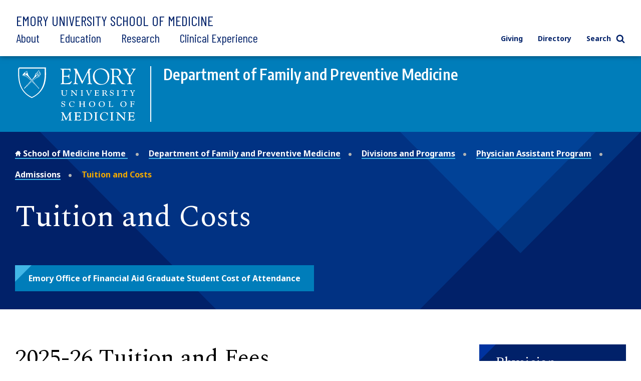

--- FILE ---
content_type: text/html; charset=UTF-8
request_url: https://med.emory.edu/departments/family-preventive/divisions-programs/physician-assistant-program/admissions/financial-matters.html
body_size: 19602
content:
<!DOCTYPE html>
<html xmlns="http://www.w3.org/1999/xhtml" class="" lang="en">
<head>
<title>Tuition and Costs | Emory School of Medicine</title>
<meta charset="UTF-8"/>
<meta content="width=device-width" name="viewport"/>
<meta content="6dba39680ae720987fcaa8884aa50530" name="cms-id"/>
<!-- Google Tag Manager -->

<script>(function(w,d,s,l,i){w[l]=w[l]||[];w[l].push({'gtm.start':
new Date().getTime(),event:'gtm.js'});var f=d.getElementsByTagName(s)[0],
j=d.createElement(s),dl=l!='dataLayer'?'&l='+l:'';j.async=true;j.src=
'https://www.googletagmanager.com/gtm.js?id='+i+dl;f.parentNode.insertBefore(j,f);
})(window,document,'script','dataLayer','GTM-KJC55B4');</script>
<script src="https://cdnjs.cloudflare.com/ajax/libs/autotrack/2.4.1/autotrack.js"></script>

<script>
    // Setup GA queue
    (function(i, s, o, g, r, a, m) {
        i['GoogleAnalyticsObject'] = r;
        i[r] = i[r] || function() {
            (i[r].q = i[r].q || []).push(arguments)
        }, i[r].l = 1 * new Date();
    })(window, document, 'script', 'https://www.google-analytics.com/analytics.js', 'ga');
    ga(function(){
        let trackerSetup = false;
        const setupSOMTrackersPlugins = function() {
            if(!trackerSetup){
            try {
                const somTracker =  ga.getAll().filter(function(tracker) {
                    //console.log(tracker);
                    return (tracker.b
                         && tracker.b.data 
                        && tracker.b.data.values[":trackingId"] == 'UA-31572272-1' 
                        && tracker["I"]) 
                        || 
                        ( tracker.model
                         && tracker.model.data
                        && tracker.model.data.ea[":trackingId"] == 'UA-31572272-1'
                        && tracker["I"])
                    })[0];
                 if(!somTracker){
                    setTimeout(setupSOMTrackersPlugins, 50);
                    return;
                }
                let someTrackerName = '';
                if(somTracker.b && somTracker.b.data){
                    someTrackerName = somTracker.b.data.values[":name"];
                } else if (somTracker.model && somTracker.model.data) {
                    someTrackerName = somTracker.model.data.ea[":name"];
                }
                // Requires plugins on somTracker.
                ga(someTrackerName+'.require', 'eventTracker');
                ga(someTrackerName+'.require', 'outboundLinkTracker');
                ga(someTrackerName+'.require', 'socialWidgetTracker');
                ga(someTrackerName+'.require', 'pageVisibilityTracker');
               // console.log("Setup trackers");
                trackerSetup = true;
            } catch(e) {
                console.log(e.stack);
                setTimeout(setupSOMTrackersPlugins, 5000);
                return;
            }
           
            }
        };
        setupSOMTrackersPlugins();
    });
</script>

<!-- End Google Tag Manager -->


<script src="../../../../../assets/js/jquery.min.js"></script>
<link href="../../../../../assets/css/style.css" rel="stylesheet" type="text/css"/>
<link href="../../../../../assets/css/additions.css" rel="stylesheet" type="text/css"/>
<link href="../../../../../assets/css/departmental-nav.css" rel="stylesheet" type="text/css"/>
<link href="../../../../../assets/css/department-nav.css" rel="stylesheet" type="text/css"/>
<link href="//cdn.datatables.net/1.10.19/css/jquery.dataTables.min.css" rel="stylesheet" type="text/css"/>
<meta content="mJLCKeVAUrA09fLoCOT1Hw2SFWoKm5897ZUoeiXzn0k" name="google-site-verification"/>

</head>
<body>
     
    <script type="text/javascript">
(function(window, document, dataLayerName, id) {
    window[dataLayerName] = window[dataLayerName] || [], window[dataLayerName].push({start:(new Date).getTime(), event:"stg.start"});
    var scripts = document.getElementsByTagName('script')[0], tags = document.createElement('script'), qP = [];
    dataLayerName !== "dataLayer" && qP.push("data_layer_name=" + dataLayerName);
    var qPString = qP.length > 0 ? "?" + qP.join("&") : "";
    tags.async = true; tags.src = "https://emoryhealthcare.containers.piwik.pro/" + id + ".js" + qPString; scripts.parentNode.insertBefore(tags, scripts);
    !function(a,n,i){a[n]=a[n]||{};for(var c=0;c<i.length;c++)!function(x){a[n][x]=a[n][x]||{},a[n][x].api=a[n][x].api||function(){var args=[].slice.call(arguments,0);"string"==typeof args[0]&&window[dataLayerName].push({event:n+"."+x+":"+args[0],parameters:[].slice.call(arguments,1)})}}(i[c])}(window,"ppms",["tm","cm"]);
})(window, document, 'piwikDataLayer', '600727ad-ac9b-4d49-b15f-e066a8e5aae0');
</script>
    






















 
            
                
                
                         
                
                         
                
                         
                
                         
                
                         
                
             

                                                                                                                                                                                                                                                                                                                                                                                                                                                                                                                                                                                                                                                                                                                                                                                                    
                                                                                
                                                                                                
            
            
        
        
        
    

<div class="sticky-wrapper"> <header class="main-header nested-nav-header sticky-nav"> <div class="main-header__wrapper department-header"> <div class="main-header__wrapper-inner"> <div class="department-header__school-name"> <a href="/">Emory University School of Medicine</a> </div> <div class="main-header__logo-sticky"> <a class="logo " href="/"> <img alt="Emory University Shield" height="50" src="../../../../../assets/images/prev-images/logo-shield.svg" width="46"/> </a> </div> <div class="main-header__links-wrapper  flex-slidetoggle-fix "><nav aria-label="Main Navigation" class="global-main-nav ">
<ul class="global-main-nav__list">
<li class="global-main-nav__parent-item toggleDropdown"><a class="global-main-nav__parent-link" href="../../../../../about/index.html">About</a> <button class="global-main-nav__mobile-dropdown-toggle toggleDropdownMobile"> <span class="show-for-sr">Toggle Menu</span>  <svg role="img" class="icon" aria-labelledby="angle-right_5afe3c263b1a8"><title id="angle-right_5afe3c263b1a8">Toggle</title><use xlink:href="../../../../../assets/images/sprites/svg-sprite-custom-symbol.svg#angle-right" /></svg>  </button>
<div class="global-main-nav__dropdown">
<ul>
<li><a class="" href="../../../../../about/mission/index.html">Our Vision</a></li>
<li><a href="../../../../../directory/index.html">Academic Departments</a></li>
<li><a href="../../../../../about/leadership/index.html">Our Leadership</a></li>
<li><a href="../../../../../about/emorys-health-ecosystem/index.html">Health Care Partnerships</a></li>
<li><a class="" href="../../../../../about/diversity/index.html">Diversity, Equity, &amp; Inclusion</a></li>
<li><a href="../../../../../about/location/index.html">Location</a></li>
<li><a class="" href="../../../../../about/supporting-our-people/index.html">Supporting Our People</a></li>
<li><a class="" href="../../../../../about/faculty/index.html">Our Faculty</a></li>
<li><a href="../../../../../about/history/index.html">History</a></li>
<li><a href="../../../../../about/news/index.html">News</a></li>
<li><a href="../../../../../about/events/index.html">Events</a></li>
<li><a class="" href="../../../../../about/contact-us.html">Contact Us</a></li>
</ul>
</div>
</li>
<li class="global-main-nav__parent-item toggleDropdown"><a class="global-main-nav__parent-link" href="../../../../../education/index.html">Education</a> <button class="global-main-nav__mobile-dropdown-toggle toggleDropdownMobile"> <span class="show-for-sr">Toggle Menu</span>  <svg role="img" class="icon" aria-labelledby="angle-right_5afe3c263b65d"><title id="angle-right_5afe3c263b65d">Toggle</title><use xlink:href="../../../../../assets/images/sprites/svg-sprite-custom-symbol.svg#angle-right" /></svg>  </button>
<div class="global-main-nav__dropdown">
<ul>
<li><a class="" href="../../../../../education/programs/index.html">Degree Programs</a></li>
<li><a href="../../../../../directory/index.html">Academic Departments</a></li>
<li><a href="../../../../../education/gme/index.html">Residents &amp; Fellows</a></li>
<li><a class="" href="../../../../../education/postdoctoral-training/index.html">Postdoctoral Training</a></li>
<li><a href="../../../../../education/cme/index.html">Continuing Medical Education</a></li>
<li><a href="../../../../../education/admissions/index.html">Admissions</a></li>
<li><a href="../../../../../education/financial-aid/index.html">Cost and Financial Aid</a></li>
<li><a class="" href="../../../../../education/resources/index.html">Student Resources</a></li>
</ul>
</div>
</li>
<li class="global-main-nav__parent-item toggleDropdown"><a class="global-main-nav__parent-link" href="../../../../../research/index.html">Research</a> <button class="global-main-nav__mobile-dropdown-toggle toggleDropdownMobile"> <span class="show-for-sr">Toggle Menu</span>  <svg role="img" class="icon" aria-labelledby="angle-right_5afe3c263b938"><title id="angle-right_5afe3c263b938">Toggle</title><use xlink:href="../../../../../assets/images/sprites/svg-sprite-custom-symbol.svg#angle-right" /></svg>  </button>
<div class="global-main-nav__dropdown">
<ul>
<li><a href="../../../../../research/research-innovation/index.html">Research Innovation</a></li>
<li><a class="" href="../../../../../research/conducting-research/index.html">Conducting Research</a></li>
<li><a href="../../../../../research/core_labs/index.html">Core Facilities</a></li>
<li><a href="../../../../../research/research-centers/index.html">Research Centers</a></li>
<li><a href="../../../../../research/training/index.html">Research Training</a></li>
<li><a href="../../../../../directory/index.html">Academic Departments</a></li>
<li><a href="../../../../../directory/faculty-profiles/index.html">Find a Researcher</a></li>
<li><a href="../../../../../about/news/index.html">Research News</a></li>
</ul>
</div>
</li>
<li class="global-main-nav__parent-item toggleDropdown"><a class="global-main-nav__parent-link" href="../../../../../clinical-experience/index.html">Clinical Experience</a> <button class="global-main-nav__mobile-dropdown-toggle toggleDropdownMobile"> <span class="show-for-sr">Toggle Menu</span>  <svg role="img" class="icon" aria-labelledby="angle-right_5afe3c263bc80"><title id="angle-right_5afe3c263bc80">Toggle</title><use xlink:href="../../../../../assets/images/sprites/svg-sprite-custom-symbol.svg#angle-right" /></svg>  </button>
<div class="global-main-nav__dropdown">
<ul>
<li><a href="../../../../../clinical-experience/where-we-work/index.html">Where We Work</a></li>
<li><a class="" href="../../../../../clinical-experience/caring-for-a-diverse-population/index.html">Caring for a Diverse Population</a></li>
<li><a href="../../../../../clinical-experience/faculty-clinical-experience/index.html">Faculty Clinical Experience</a></li>
<li><a href="../../../../../clinical-experience/advanced-patient-care/index.html">Advanced Patient Care</a></li>
<li><a href="../../../../../directory/index.html">Academic Departments</a></li>
<li><a href="../../../../../clinical-experience/community-learning/index.html">Community Learning</a></li>
<!-- can not find the next two pages --> <!--<li><a href="http://www.example.com/" class="">Volunteering</a></li>--> <!--<li><a href="http://www.example.com/" class="">Patient Care Stories</a></li>--></ul>
</div>
</li>
</ul>
</nav><nav aria-label="Utility Navigation" class="global-utility-nav ">
<ul>
<li><a href="../../../../../giving/index.html">Giving</a></li>
<li><a href="../../../../../directory/index.html">Directory</a></li>
<li><button class="toggleSearch"> Search  <svg role="img" class="icon search" aria-labelledby="search_5afe3c263bff3"><title id="search_5afe3c263bff3">Search</title><use xlink:href="../../../../../assets/images/sprites/svg-sprite-custom-symbol.svg#search" /></svg>   <svg role="img" class="icon close" aria-labelledby="close_5afe3c263c045"><title id="close_5afe3c263c045">Close</title><use xlink:href="../../../../../assets/images/sprites/svg-sprite-custom-symbol.svg#close" /></svg>  </button></li>
</ul>
<div class="search-form"><form action="https://med.emory.edu/search/" class="search-form__form" method="GET"><label class="show-for-sr" for="search-mobile">Search</label> <input class="" id="search-mobile" name="q" placeholder="Search" type="text"/> <button class="" type="submit" value="Search">  
<svg role="img" class="icon" aria-labelledby="search_5afe3c263c0a2"><title id="search_5afe3c263c0a2">Search
</title><use xlink:href="../../../../../assets/images/sprites/svg-sprite-custom-symbol.svg#search" /></svg>  <span class="show-for-sr">Search</span> </button></form></div>
</nav></div>
<div class="nested-mobile-toggle"><button class="" id="toggle-nested-mobile-button"> <span class="hamburger-icon"> <span></span> <span></span> <span></span> <span></span> </span> Menu </button></div> </div> </div> <div class="global-search ">
<div class="search-form"><form action="https://med.emory.edu/search/" class="search-form__form" method="GET"><label class="show-for-sr" for="search-global">Search</label> <input id="search-global" name="q" placeholder="Search" type="text"/> <input name="site" type="hidden" value="school_medicine"/> <input name="client" type="hidden" value="default_frontend"/> <input name="proxystylesheet" type="hidden" value="medicine"/> <input name="numgm" type="hidden" value="5"/> <input name="output" type="hidden" value="xml_no_dtd"/> <!--<input name="custom_collection" type="hidden" value="med" />--> <button class="" type="submit" value="Search"> <svg aria-labelledby="search_5afe3c263c10f" class="icon" role="img"> 
<title id="search_5afe3c263c10f">Search</title>
<use xlink:href="../../../../../assets/images/sprites/svg-sprite-custom-symbol.svg#search" /></svg>  </svg> <span class="show-for-sr">Search</span> </button></form></div>
</div> <div class="nested-mobile-nav-position"> <div class="nested-mobile-nav department-mobile-nav" id="department-mobile-nav"> <div class="department-mobile-nav__wrapper"> <div class="department-header__department"> <div class="department-header__wrapper-department"> <div class="department-header__logo"> <img alt="Department of Family and Preventive Medicine School of Medicine logo" src="../../../../../assets/images/logo-secondary-invert.svg"/> </div> <div class="department-header__logo-small"> <img alt="Emory University School of Medicine" src="../../../../../assets/images/logo-shield-invert.svg"/> </div> <div class="department-header__department-name"> <a href="../../../index.html">Department of Family and Preventive Medicine</a> </div> </div> </div>     
        
        
                                                                                                                                                                                                                                                                                                                                                                                                                                                                                                                                                                    
            
                        <h2 class="department-mobile-nav__title">	
                <div class="department-mobile-nav__title-text-wrapper">	
                    <a href="../index.html">            Physician Assistant Program
     <span class="show-for-sr">section navigation</span></a>	
                </div>	
            </h2>
                <nav aria-label="Section Navigation">
        <div class="department-mobile-nav__links section-nav">
            <ul>
				    
        
        
                                                                                                                                                                                                                                                                                                                                                                                                                                                                                                                                                                    
            
				                            		    		    		    		        		            		            		        		            		        		            		        		            		        		            		        		            		        		            		        		            		        		            		        		            		        		            		        		            		        		            		        		    	
    		    		        		        						
														
														
														
														
														
														
														
														
														
														
														
									
					    		        		                        <li class="department-mobile-nav__link-wrapper toggleDropdown" data-cascade-path="departments/family-preventive/divisions-programs/physician-assistant-program/admissions" data-cascade-type="folder">
                                                        									    		<a class=" " href="index.html" target="_top"><span>            Admissions
    </span></a>
    					                                                            <button aria-controls="section-nav-dropdown-204ec78a-f2e0-4f4f-8df6-a2dee379d678-2" class="department-nav__mobile-dropdown-toggle toggleDropdownMobile">
                                    <span class="show-for-sr">Toggle Menu</span>
                                    <svg xmlns="http://www.w3.org/2000/svg" aria-labelledby="plus_607edfe3d9b68-section-nav-dropdown-204ec78a-f2e0-4f4f-8df6-a2dee379d678-2" class="icon closed" role="img" xmlns:xlink="http://www.w3.org/1999/xlink">
                                        <title id="plus_607edfe3d9b68-section-nav-dropdown-204ec78a-f2e0-4f4f-8df6-a2dee379d678-2">Toggle open</title>
                                        <use xlink:href="../../../../../assets/images/sprites/svg-sprite-custom-symbol.svg#plus"/>
                                    </svg>                                     
                                    <svg xmlns="http://www.w3.org/2000/svg" aria-labelledby="minus_607edfe3d9be9-section-nav-dropdown-204ec78a-f2e0-4f4f-8df6-a2dee379d678-2" class="icon open" role="img" xmlns:xlink="http://www.w3.org/1999/xlink">
                                        <title id="minus_607edfe3d9be9-section-nav-dropdown-204ec78a-f2e0-4f4f-8df6-a2dee379d678-2">Toggle close</title>
                                        <use xlink:href="../../../../../assets/images/sprites/svg-sprite-custom-symbol.svg#minus"/>
                                    </svg>                                
                                </button>
                                <div class="department-nav__dropdown" id="section-nav-dropdown-204ec78a-f2e0-4f4f-8df6-a2dee379d678-2">
                                    <ul class="department-mobile-nav__sublinks">
                                                                                                                                                                                                                		                                        		                                        		                                        		                                        		    <li class="department-mobile-nav__sublink-wrapper" data-cascade-name="requirements">
                                            		                                                		    <div class="bullet-image">
                    										<svg xmlns="http://www.w3.org/2000/svg" aria-hidden="true" aria-labelledby="subnav-link-9d2265e0-c237-442f-aa31-9420076416c9" class="icon" role="img" xmlns:xlink="http://www.w3.org/1999/xlink">
                    										    <title>Sub link</title>
                    										    <use xlink:href="../../../../../assets/images/sprites/svg-sprite-custom-symbol.svg#angle-right"/>
                										    </svg>
                    									</div>
                                            		                                                                    		<a class=" " href="requirements.html" id="subnav-link-9d2265e0-c237-442f-aa31-9420076416c9" target="_top"><span>            Admissions Requirements
    </span></a>
                                                                                                                </li>
                                        		                                        	                                                                                                                            		                                        		                                        		                                        		                                        		    <li class="department-mobile-nav__sublink-wrapper" data-cascade-name="application">
                                            		                                                		    <div class="bullet-image">
                    										<svg xmlns="http://www.w3.org/2000/svg" aria-hidden="true" aria-labelledby="subnav-link-82945045-da62-47b6-bb7c-31b2b38c8807" class="icon" role="img" xmlns:xlink="http://www.w3.org/1999/xlink">
                    										    <title>Sub link</title>
                    										    <use xlink:href="../../../../../assets/images/sprites/svg-sprite-custom-symbol.svg#angle-right"/>
                										    </svg>
                    									</div>
                                            		                                                                    		<a class=" " href="application.html" id="subnav-link-82945045-da62-47b6-bb7c-31b2b38c8807" target="_top"><span>            Application
    </span></a>
                                                                                                                </li>
                                        		                                        	                                                                                                                            		                                        		                                        		                                        		                                        		    <li class="department-mobile-nav__sublink-wrapper" data-cascade-name="technical-standards">
                                            		                                                		    <div class="bullet-image">
                    										<svg xmlns="http://www.w3.org/2000/svg" aria-hidden="true" aria-labelledby="subnav-link-48f8fd1d-6982-4cf2-9e4b-71648d573514" class="icon" role="img" xmlns:xlink="http://www.w3.org/1999/xlink">
                    										    <title>Sub link</title>
                    										    <use xlink:href="../../../../../assets/images/sprites/svg-sprite-custom-symbol.svg#angle-right"/>
                										    </svg>
                    									</div>
                                            		                                                                    		<a class=" " href="technical-standards.html" id="subnav-link-48f8fd1d-6982-4cf2-9e4b-71648d573514" target="_top"><span>            Technical Standards
    </span></a>
                                                                                                                </li>
                                        		                                        	                                                                                                                            		                                        		                                        		                                        		                                        		    <li class="department-mobile-nav__sublink-wrapper" data-cascade-name="financial-matters">
                                            		                                                		    <div class="bullet-image">
                    										<svg xmlns="http://www.w3.org/2000/svg" aria-hidden="true" aria-labelledby="subnav-link-e2043d91-cd68-4b39-b89e-91d8d6cf224e" class="icon" role="img" xmlns:xlink="http://www.w3.org/1999/xlink">
                    										    <title>Sub link</title>
                    										    <use xlink:href="../../../../../assets/images/sprites/svg-sprite-custom-symbol.svg#angle-right"/>
                										    </svg>
                    									</div>
                                            		                                                                    		<a class="  active " href="financial-matters.html" id="subnav-link-e2043d91-cd68-4b39-b89e-91d8d6cf224e" target="_top"><span>            Tuition and Costs
    </span></a>
                                                                                                                </li>
                                        		                                        	                                                                                                                            		                                        		                                        		                                        		                                        		    <li class="department-mobile-nav__sublink-wrapper" data-cascade-name="open-house">
                                            		                                                		    <div class="bullet-image">
                    										<svg xmlns="http://www.w3.org/2000/svg" aria-hidden="true" aria-labelledby="subnav-link-303bf4c2-ff30-416c-901b-9dd7d9b70286" class="icon" role="img" xmlns:xlink="http://www.w3.org/1999/xlink">
                    										    <title>Sub link</title>
                    										    <use xlink:href="../../../../../assets/images/sprites/svg-sprite-custom-symbol.svg#angle-right"/>
                										    </svg>
                    									</div>
                                            		                                                                    		<a class=" " href="open-house.html" id="subnav-link-303bf4c2-ff30-416c-901b-9dd7d9b70286" target="_top"><span>            Open House at Emory PA
    </span></a>
                                                                                                                </li>
                                        		                                        	                                                                                                                            		                                        		                                        		                                        		                                        		    <li class="department-mobile-nav__sublink-wrapper" data-cascade-name="interview">
                                            		                                                		    <div class="bullet-image">
                    										<svg xmlns="http://www.w3.org/2000/svg" aria-hidden="true" aria-labelledby="subnav-link-ce8c0fc9-50e4-4291-bab0-c12aabec978f" class="icon" role="img" xmlns:xlink="http://www.w3.org/1999/xlink">
                    										    <title>Sub link</title>
                    										    <use xlink:href="../../../../../assets/images/sprites/svg-sprite-custom-symbol.svg#angle-right"/>
                										    </svg>
                    									</div>
                                            		                                                                    		<a class=" " href="interview.html" id="subnav-link-ce8c0fc9-50e4-4291-bab0-c12aabec978f" target="_top"><span>            Interview Day at Emory
    </span></a>
                                                                                                                </li>
                                        		                                        	                                                                                                                            		                                        		                                        		                                        		                                        		    <li class="department-mobile-nav__sublink-wrapper" data-cascade-name="pance-results">
                                            		                                                		    <div class="bullet-image">
                    										<svg xmlns="http://www.w3.org/2000/svg" aria-hidden="true" aria-labelledby="subnav-link-eb848539-9bd5-44fa-9b39-9918986f5a92" class="icon" role="img" xmlns:xlink="http://www.w3.org/1999/xlink">
                    										    <title>Sub link</title>
                    										    <use xlink:href="../../../../../assets/images/sprites/svg-sprite-custom-symbol.svg#angle-right"/>
                										    </svg>
                    									</div>
                                            		                                                                    		<a class=" " href="pance-results.html" id="subnav-link-eb848539-9bd5-44fa-9b39-9918986f5a92" target="_top"><span>            PANCE Results and Attrition Rate
    </span></a>
                                                                                                                </li>
                                        		                                        	                                                                                                                            		                                        		                                        		                                        		                                        	                                                                                                                            		                                        		                                        		                                        		                                        	                                                                                                                            		                                        		                                        		                                        		                                        	                                                                                                                            		                                        		                                        		                                        		                                        	                                                                                                                            		                                        		                                        		                                        		                                        		                                        	                                                                            </ul>
                                </div>
                                                                        </li>
                                                    		    		    		    		        		            		            		        		            		        		            		        		            		        		            		        		            		        		    	
    		    		        		        						
														
														
														
														
									    		        		        		    		        		    				
					    		        		                        <li class="department-mobile-nav__link-wrapper toggleDropdown" data-cascade-path="departments/family-preventive/divisions-programs/physician-assistant-program/about-our-program" data-cascade-type="folder">
                                                        									    		<a class=" " href="../about-our-program/index.html" target="_top"><span>            About the PA Program
    </span></a>
    					                                                            <button aria-controls="section-nav-dropdown-347d1098-089a-4ae8-9ec3-83263d20b28e-3" class="department-nav__mobile-dropdown-toggle toggleDropdownMobile">
                                    <span class="show-for-sr">Toggle Menu</span>
                                    <svg xmlns="http://www.w3.org/2000/svg" aria-labelledby="plus_607edfe3d9b68-section-nav-dropdown-347d1098-089a-4ae8-9ec3-83263d20b28e-3" class="icon closed" role="img" xmlns:xlink="http://www.w3.org/1999/xlink">
                                        <title id="plus_607edfe3d9b68-section-nav-dropdown-347d1098-089a-4ae8-9ec3-83263d20b28e-3">Toggle open</title>
                                        <use xlink:href="../../../../../assets/images/sprites/svg-sprite-custom-symbol.svg#plus"/>
                                    </svg>                                     
                                    <svg xmlns="http://www.w3.org/2000/svg" aria-labelledby="minus_607edfe3d9be9-section-nav-dropdown-347d1098-089a-4ae8-9ec3-83263d20b28e-3" class="icon open" role="img" xmlns:xlink="http://www.w3.org/1999/xlink">
                                        <title id="minus_607edfe3d9be9-section-nav-dropdown-347d1098-089a-4ae8-9ec3-83263d20b28e-3">Toggle close</title>
                                        <use xlink:href="../../../../../assets/images/sprites/svg-sprite-custom-symbol.svg#minus"/>
                                    </svg>                                
                                </button>
                                <div class="department-nav__dropdown" id="section-nav-dropdown-347d1098-089a-4ae8-9ec3-83263d20b28e-3">
                                    <ul class="department-mobile-nav__sublinks">
                                                                                                                                                                                                                		                                        		                                        		                                        		                                        		    <li class="department-mobile-nav__sublink-wrapper" data-cascade-name="history">
                                            		                                                		    <div class="bullet-image">
                    										<svg xmlns="http://www.w3.org/2000/svg" aria-hidden="true" aria-labelledby="subnav-link-7b6b4d20-243f-47f5-9ee8-d10da34a141e" class="icon" role="img" xmlns:xlink="http://www.w3.org/1999/xlink">
                    										    <title>Sub link</title>
                    										    <use xlink:href="../../../../../assets/images/sprites/svg-sprite-custom-symbol.svg#angle-right"/>
                										    </svg>
                    									</div>
                                            		                                                                    		<a class=" " href="../about-our-program/history.html" id="subnav-link-7b6b4d20-243f-47f5-9ee8-d10da34a141e" target="_top"><span>            Our History
    </span></a>
                                                                                                                </li>
                                        		                                        	                                                                                                                            		                                        		                                        		                                        		                                        	                                                                                                                            		                                        		                                        		                                        		                                        		    <li class="department-mobile-nav__sublink-wrapper" data-cascade-name="accreditation">
                                            		                                                		    <div class="bullet-image">
                    										<svg xmlns="http://www.w3.org/2000/svg" aria-hidden="true" aria-labelledby="subnav-link-b1cbd776-8178-42d2-8ee1-ac08fbe64ddb" class="icon" role="img" xmlns:xlink="http://www.w3.org/1999/xlink">
                    										    <title>Sub link</title>
                    										    <use xlink:href="../../../../../assets/images/sprites/svg-sprite-custom-symbol.svg#angle-right"/>
                										    </svg>
                    									</div>
                                            		                                                                    		<a class=" " href="../about-our-program/accreditation.html" id="subnav-link-b1cbd776-8178-42d2-8ee1-ac08fbe64ddb" target="_top"><span>            Program Accreditation
    </span></a>
                                                                                                                </li>
                                        		                                        	                                                                                                                            		                                        		                                        		                                        		                                        		    <li class="department-mobile-nav__sublink-wrapper" data-cascade-name="where-we-train">
                                            		                                                		    <div class="bullet-image">
                    										<svg xmlns="http://www.w3.org/2000/svg" aria-hidden="true" aria-labelledby="subnav-link-898b7889-cdb5-4c39-97b9-768a0ababa51" class="icon" role="img" xmlns:xlink="http://www.w3.org/1999/xlink">
                    										    <title>Sub link</title>
                    										    <use xlink:href="../../../../../assets/images/sprites/svg-sprite-custom-symbol.svg#angle-right"/>
                										    </svg>
                    									</div>
                                            		                                                                    		<a class=" " href="../about-our-program/where-we-train.html" id="subnav-link-898b7889-cdb5-4c39-97b9-768a0ababa51" target="_top"><span>            Where We Train
    </span></a>
                                                                                                                </li>
                                        		                                        	                                                                                                                            		                                        		                                        		                                        		                                            		                                                		                                                		                                            		                                                		                                            		                                        		                                        		    <li class="department-mobile-nav__sublink-wrapper" data-cascade-name="meet-our-students">
                                            		                                                		    <div class="bullet-image">
                    										<svg xmlns="http://www.w3.org/2000/svg" aria-hidden="true" aria-labelledby="subnav-link-ea091d55-d66b-4154-83b7-a93f906744d1" class="icon" role="img" xmlns:xlink="http://www.w3.org/1999/xlink">
                    										    <title>Sub link</title>
                    										    <use xlink:href="../../../../../assets/images/sprites/svg-sprite-custom-symbol.svg#angle-right"/>
                										    </svg>
                    									</div>
                                            		                                                		            									    		<a class=" " href="../about-our-program/meet-our-students/index.html" id="subnav-link-ea091d55-d66b-4154-83b7-a93f906744d1" target="_top"><span>            Meet Our Students
    </span></a>
    					                                            		                                                        </li>
                                        		                                        	                                                                            </ul>
                                </div>
                                                                        </li>
                                                    		    		    		    		        		            		            		        		            		        		            		        		            		        		            		        		            		        		            		        		            		        		            		        		            		        		            		        		    	
    		    		        		        						
														
											
														
														
														
											
									    		        		        		    		        		    		        		    		        		    		        		    				
														
														
														
					    		        		                        <li class="department-mobile-nav__link-wrapper toggleDropdown" data-cascade-path="departments/family-preventive/divisions-programs/physician-assistant-program/curriculum" data-cascade-type="folder">
                                                        									    		<a class=" " href="../curriculum/index.html" target="_top"><span>            Emory PA Education
    </span></a>
    					                                                            <button aria-controls="section-nav-dropdown-afcd4f35-2230-4c3d-9b72-64e7c46b40c4-4" class="department-nav__mobile-dropdown-toggle toggleDropdownMobile">
                                    <span class="show-for-sr">Toggle Menu</span>
                                    <svg xmlns="http://www.w3.org/2000/svg" aria-labelledby="plus_607edfe3d9b68-section-nav-dropdown-afcd4f35-2230-4c3d-9b72-64e7c46b40c4-4" class="icon closed" role="img" xmlns:xlink="http://www.w3.org/1999/xlink">
                                        <title id="plus_607edfe3d9b68-section-nav-dropdown-afcd4f35-2230-4c3d-9b72-64e7c46b40c4-4">Toggle open</title>
                                        <use xlink:href="../../../../../assets/images/sprites/svg-sprite-custom-symbol.svg#plus"/>
                                    </svg>                                     
                                    <svg xmlns="http://www.w3.org/2000/svg" aria-labelledby="minus_607edfe3d9be9-section-nav-dropdown-afcd4f35-2230-4c3d-9b72-64e7c46b40c4-4" class="icon open" role="img" xmlns:xlink="http://www.w3.org/1999/xlink">
                                        <title id="minus_607edfe3d9be9-section-nav-dropdown-afcd4f35-2230-4c3d-9b72-64e7c46b40c4-4">Toggle close</title>
                                        <use xlink:href="../../../../../assets/images/sprites/svg-sprite-custom-symbol.svg#minus"/>
                                    </svg>                                
                                </button>
                                <div class="department-nav__dropdown" id="section-nav-dropdown-afcd4f35-2230-4c3d-9b72-64e7c46b40c4-4">
                                    <ul class="department-mobile-nav__sublinks">
                                                                                                                                                                                                                		                                        		                                        		                                        		                                        	                                                                                                                            		                                        		                                        		                                        		                                        		    <li class="department-mobile-nav__sublink-wrapper" data-cascade-name="Curriculum Overview ">
                                            		                                                		    <div class="bullet-image">
                    										<svg xmlns="http://www.w3.org/2000/svg" aria-hidden="true" aria-labelledby="subnav-link-07b93c1b-2891-47f9-bbb8-989be6ed5f0b" class="icon" role="img" xmlns:xlink="http://www.w3.org/1999/xlink">
                    										    <title>Sub link</title>
                    										    <use xlink:href="../../../../../assets/images/sprites/svg-sprite-custom-symbol.svg#angle-right"/>
                										    </svg>
                    									</div>
                                            		                                                                    		<a class=" " href="https://med.emory.edu/departments/family-preventive/divisions-programs/physician-assistant-program/curriculum/schedule.html" id="subnav-link-07b93c1b-2891-47f9-bbb8-989be6ed5f0b" target="_top"><span>            Curriculum Overview
    </span></a>
                                                                                                                </li>
                                        		                                        	                                                                                                                            		                                        		                                        		                                        		                                        		    <li class="department-mobile-nav__sublink-wrapper" data-cascade-name="curriculum">
                                            		                                                		    <div class="bullet-image">
                    										<svg xmlns="http://www.w3.org/2000/svg" aria-hidden="true" aria-labelledby="subnav-link-d2bf87ad-b9b0-4d97-b224-8351196da0e8" class="icon" role="img" xmlns:xlink="http://www.w3.org/1999/xlink">
                    										    <title>Sub link</title>
                    										    <use xlink:href="../../../../../assets/images/sprites/svg-sprite-custom-symbol.svg#angle-right"/>
                										    </svg>
                    									</div>
                                            		                                                                    		<a class=" " href="../curriculum/curriculum.html" id="subnav-link-d2bf87ad-b9b0-4d97-b224-8351196da0e8" target="_top"><span>            Didactic Education
    </span></a>
                                                                                                                </li>
                                        		                                        	                                                                                                                            		                                        		                                        		                                        		                                        		    <li class="department-mobile-nav__sublink-wrapper" data-cascade-name="clinical-year">
                                            		                                                		    <div class="bullet-image">
                    										<svg xmlns="http://www.w3.org/2000/svg" aria-hidden="true" aria-labelledby="subnav-link-06c284f2-be55-47fa-a7bf-1172e713f4be" class="icon" role="img" xmlns:xlink="http://www.w3.org/1999/xlink">
                    										    <title>Sub link</title>
                    										    <use xlink:href="../../../../../assets/images/sprites/svg-sprite-custom-symbol.svg#angle-right"/>
                										    </svg>
                    									</div>
                                            		                                                                    		<a class=" " href="../curriculum/clinical-year.html" id="subnav-link-06c284f2-be55-47fa-a7bf-1172e713f4be" target="_top"><span>            Clinical Curriculum
    </span></a>
                                                                                                                </li>
                                        		                                        	                                                                                                                            		                                        		                                        		                                        		                                        		    <li class="department-mobile-nav__sublink-wrapper" data-cascade-name="experiential-facilities">
                                            		                                                		    <div class="bullet-image">
                    										<svg xmlns="http://www.w3.org/2000/svg" aria-hidden="true" aria-labelledby="subnav-link-e5ee1a82-f0b6-4212-8396-1ab05f9a5429" class="icon" role="img" xmlns:xlink="http://www.w3.org/1999/xlink">
                    										    <title>Sub link</title>
                    										    <use xlink:href="../../../../../assets/images/sprites/svg-sprite-custom-symbol.svg#angle-right"/>
                										    </svg>
                    									</div>
                                            		                                                                    		<a class=" " href="../curriculum/experiential-facilities.html" id="subnav-link-e5ee1a82-f0b6-4212-8396-1ab05f9a5429" target="_top"><span>            Experiential Learning Facilities 
    </span></a>
                                                                                                                </li>
                                        		                                        	                                                                                                                            		                                        		                                        		                                        		                                        		    <li class="department-mobile-nav__sublink-wrapper" data-cascade-name="Living in Atlanta">
                                            		                                                		    <div class="bullet-image">
                    										<svg xmlns="http://www.w3.org/2000/svg" aria-hidden="true" aria-labelledby="subnav-link-7c735649-ab9f-49c5-a270-8b122d566b06" class="icon" role="img" xmlns:xlink="http://www.w3.org/1999/xlink">
                    										    <title>Sub link</title>
                    										    <use xlink:href="../../../../../assets/images/sprites/svg-sprite-custom-symbol.svg#angle-right"/>
                										    </svg>
                    									</div>
                                            		                                                                    		<a class=" " href="https://med.emory.edu/about/location/living-in-atlanta/index.html" id="subnav-link-7c735649-ab9f-49c5-a270-8b122d566b06" target="_top"><span>            Living in Atlanta
    </span></a>
                                                                                                                </li>
                                        		                                        	                                                                                                                            		                                        		                                        		                                        		                                            		                                                		                                                		                                            		                                                		                                            		                                                		                                            		                                                		                                            		                                                		                                            		                                        		                                        		    <li class="department-mobile-nav__sublink-wrapper" data-cascade-name="board-review">
                                            		                                                		    <div class="bullet-image">
                    										<svg xmlns="http://www.w3.org/2000/svg" aria-hidden="true" aria-labelledby="subnav-link-eeb4ce99-f0da-4e2b-b806-5a51b4890aee" class="icon" role="img" xmlns:xlink="http://www.w3.org/1999/xlink">
                    										    <title>Sub link</title>
                    										    <use xlink:href="../../../../../assets/images/sprites/svg-sprite-custom-symbol.svg#angle-right"/>
                										    </svg>
                    									</div>
                                            		                                                		            									    		<a class=" " href="../curriculum/board-review/index.html" id="subnav-link-eeb4ce99-f0da-4e2b-b806-5a51b4890aee" target="_top"><span>            PA Board Review Course
    </span></a>
    					                                            		                                                        </li>
                                        		                                        	                                                                                                                            		                                        		                                        		                                        		                                        		    <li class="department-mobile-nav__sublink-wrapper" data-cascade-name="postgraduate-residency">
                                            		                                                		    <div class="bullet-image">
                    										<svg xmlns="http://www.w3.org/2000/svg" aria-hidden="true" aria-labelledby="subnav-link-2ae466d4-d4e0-43cd-80d7-8b47510247d1" class="icon" role="img" xmlns:xlink="http://www.w3.org/1999/xlink">
                    										    <title>Sub link</title>
                    										    <use xlink:href="../../../../../assets/images/sprites/svg-sprite-custom-symbol.svg#angle-right"/>
                										    </svg>
                    									</div>
                                            		                                                                    		<a class=" " href="../curriculum/postgraduate-residency.html" id="subnav-link-2ae466d4-d4e0-43cd-80d7-8b47510247d1" target="_top"><span>            Post Graduate Residency 
    </span></a>
                                                                                                                </li>
                                        		                                        	                                                                                                                            		                                        		                                        		                                        		                                        	                                                                                                                            		                                        		                                        		                                        		                                        		    <li class="department-mobile-nav__sublink-wrapper" data-cascade-name="didactic-education">
                                            		                                                		    <div class="bullet-image">
                    										<svg xmlns="http://www.w3.org/2000/svg" aria-hidden="true" aria-labelledby="subnav-link-ce9031fd-2c06-4729-8da7-6e5c1f93b753" class="icon" role="img" xmlns:xlink="http://www.w3.org/1999/xlink">
                    										    <title>Sub link</title>
                    										    <use xlink:href="../../../../../assets/images/sprites/svg-sprite-custom-symbol.svg#angle-right"/>
                										    </svg>
                    									</div>
                                            		                                                                    		<a class=" " href="../curriculum/didactic-education.html" id="subnav-link-ce9031fd-2c06-4729-8da7-6e5c1f93b753" target="_top"><span>            Didactic Education
    </span></a>
                                                                                                                </li>
                                        		                                        	                                                                            </ul>
                                </div>
                                                                        </li>
                                                    		    		    		    	
    		    		        		                        <li class="department-mobile-nav__link-wrapper" data-cascade-path="departments/family-preventive/divisions-programs/physician-assistant-program/mmsc-pa-mph">
                                                        		<a class=" " href="../mmsc-pa-mph.html" target="_top"><span>            PA/MPH Dual Degree
    </span></a>
                                                </li>
                                                    		    		    		    	
    		    		        		                        <li class="department-mobile-nav__link-wrapper" data-cascade-path="departments/family-preventive/divisions-programs/physician-assistant-program/mmsc-pa-mba">
                                                        		<a class=" " href="../mmsc-pa-mba.html" target="_top"><span>            PA/MBA Dual Degree
    </span></a>
                                                </li>
                                                    		    		    		    	
    		    		        		                        <li class="department-mobile-nav__link-wrapper" data-cascade-path="departments/family-preventive/divisions-programs/physician-assistant-program/farmworker-project">
                                                        		<a class=" " href="../farmworker-project.html" target="_top"><span>             Emory Farmworker Project
    </span></a>
                                                </li>
                                                    		    		    		    		        		            		            		        		            		        		    	
    		    		        		        						
									
					    		        		                        <li class="department-mobile-nav__link-wrapper" data-cascade-path="departments/family-preventive/divisions-programs/physician-assistant-program/news">
                                                        									    		<a class=" " href="../news/index.html" target="_top"><span>            PA News
    </span></a>
    					                                            </li>
                                                    		    		    		    	
    		    		        		                        <li class="department-mobile-nav__link-wrapper" data-cascade-path="departments/family-preventive/divisions-programs/physician-assistant-program/faculty-staff">
                                                        		<a class=" " href="../faculty-staff.html" target="_top"><span>            Faculty and Staff
    </span></a>
                                                </li>
                                                    		    		    		    	
    		    		        		                        <li class="department-mobile-nav__link-wrapper" data-cascade-path="departments/family-preventive/divisions-programs/physician-assistant-program/meet-students">
                                                        		<a class=" " href="../meet-students.html" target="_top"><span>            Student Spotlight
    </span></a>
                                                </li>
                                                    		    		    		    		    	
    		                        		    		    		    	
    		                        		    		    		    	
    		    		        		                        <li class="department-mobile-nav__link-wrapper" data-cascade-path="departments/family-preventive/divisions-programs/physician-assistant-program/program-resources">
                                                        		<a class=" " href="../program-resources.html" target="_top"><span>            Student Resources
    </span></a>
                                                </li>
                                                    		    		    		    	
    		    		        		                        <li class="department-mobile-nav__link-wrapper" data-cascade-path="departments/family-preventive/divisions-programs/physician-assistant-program/support-our-programs">
                                                        		<a class=" " href="../support-our-programs.html" target="_top"><span>            Support the PA Program
    </span></a>
                                                </li>
                                                    		    		    		    	
    		                        		    		    		    	
    		                        		    		    		    	
    		                        		    		    		    		        		            		            		        		            		        		            		        		            		        		            		        		            		        		            		        		            		        		            		        		            		        		            		        		            		        		            		        		            		        		    	
    		    		        		        						
														
														
														
														
														
														
														
														
														
														
														
														
														
					    		        		                        <li class="department-mobile-nav__link-wrapper toggleDropdown" data-cascade-path="departments/family-preventive/divisions-programs/physician-assistant-program/alumni" data-cascade-type="folder">
                                                        									    		<a class=" " href="../alumni/index.html" target="_top"><span>            Alumni Connect
    </span></a>
    					                                                            <button aria-controls="section-nav-dropdown-e3040f95-4b06-4b57-bbab-be6b71b08f04-18" class="department-nav__mobile-dropdown-toggle toggleDropdownMobile">
                                    <span class="show-for-sr">Toggle Menu</span>
                                    <svg xmlns="http://www.w3.org/2000/svg" aria-labelledby="plus_607edfe3d9b68-section-nav-dropdown-e3040f95-4b06-4b57-bbab-be6b71b08f04-18" class="icon closed" role="img" xmlns:xlink="http://www.w3.org/1999/xlink">
                                        <title id="plus_607edfe3d9b68-section-nav-dropdown-e3040f95-4b06-4b57-bbab-be6b71b08f04-18">Toggle open</title>
                                        <use xlink:href="../../../../../assets/images/sprites/svg-sprite-custom-symbol.svg#plus"/>
                                    </svg>                                     
                                    <svg xmlns="http://www.w3.org/2000/svg" aria-labelledby="minus_607edfe3d9be9-section-nav-dropdown-e3040f95-4b06-4b57-bbab-be6b71b08f04-18" class="icon open" role="img" xmlns:xlink="http://www.w3.org/1999/xlink">
                                        <title id="minus_607edfe3d9be9-section-nav-dropdown-e3040f95-4b06-4b57-bbab-be6b71b08f04-18">Toggle close</title>
                                        <use xlink:href="../../../../../assets/images/sprites/svg-sprite-custom-symbol.svg#minus"/>
                                    </svg>                                
                                </button>
                                <div class="department-nav__dropdown" id="section-nav-dropdown-e3040f95-4b06-4b57-bbab-be6b71b08f04-18">
                                    <ul class="department-mobile-nav__sublinks">
                                                                                                                                                                                                                		                                        		                                        		                                        		                                        	                                                                                                                            		                                        		                                        		                                        		                                        	                                                                                                                            		                                        		                                        		                                        		                                        	                                                                                                                            		                                        		                                        		                                        		                                        	                                                                                                                            		                                        		                                        		                                        		                                        	                                                                                                                            		                                        		                                        		                                        		                                        	                                                                                                                            		                                        		                                        		                                        		                                        	                                                                                                                            		                                        		                                        		                                        		                                        	                                                                                                                            		                                        		                                        		                                        		                                        	                                                                                                                            		                                        		                                        		                                        		                                        	                                                                                                                            		                                        		                                        		                                        		                                        	                                                                                                                            		                                        		                                        		                                        		                                        	                                                                                                                            		                                        		                                        		                                        		                                        		    <li class="department-mobile-nav__sublink-wrapper" data-cascade-name="alumni-connect">
                                            		                                                		    <div class="bullet-image">
                    										<svg xmlns="http://www.w3.org/2000/svg" aria-hidden="true" aria-labelledby="subnav-link-4b942f23-db7f-4a83-ad6a-24cae8484795" class="icon" role="img" xmlns:xlink="http://www.w3.org/1999/xlink">
                    										    <title>Sub link</title>
                    										    <use xlink:href="../../../../../assets/images/sprites/svg-sprite-custom-symbol.svg#angle-right"/>
                										    </svg>
                    									</div>
                                            		                                                                    		<a class=" " href="../alumni/alumni-connect.html" id="subnav-link-4b942f23-db7f-4a83-ad6a-24cae8484795" target="_top"><span>            Alumni Connect
    </span></a>
                                                                                                                </li>
                                        		                                        	                                                                            </ul>
                                </div>
                                                                        </li>
                                                    		    		    		    		    	
    		            
			</ul>
        </div>
    </nav>

                <nav aria-label="Main Site Navigation">
        <h2 class="department-mobile-nav__title--secondary" id="mobile-main-nav-heading">
            Emory University School of Medicine
        </h2>
    
        <div class="department-mobile-nav__links main-nav">
            <ul>
			    			                    		    		    		    	
    		    		        		                        <li class="department-mobile-nav__link-wrapper" data-cascade-path="fac-dev-diagram-10.05.2025.jpg">
                                            </li>
                                                    		    		    		    	
    		    		        		                        <li class="department-mobile-nav__link-wrapper" data-cascade-path="google22604c30c6efe27b.html">
                                            </li>
                                                    		    		    		    	
    		    		        		                        <li class="department-mobile-nav__link-wrapper" data-cascade-path="2024-2025-emory-professional-general-liability-insurance-voi-for-residents-1.31.2025.pdf">
                                            </li>
                                                    		    		    		    	
    		    		        		                        <li class="department-mobile-nav__link-wrapper" data-cascade-path="svpr-federal-funding-updatejan2925.pdf">
                                            </li>
                                                    		    		    		    	
    		    		        		                        <li class="department-mobile-nav__link-wrapper" data-cascade-path="july-newsletter.pdf">
                                            </li>
                                                    		    		    		    		    	
    		                        		    		    		    		        		            		        		            		        		            		            		        		            		        		            		        		            		        		            		        		            		        		            		        		            		        		            		        		            		        		            		        		            		        		            		        		            		        		    	
    		    		        		        						    		        		        		    		        		    				
									    		        		        		    		        		    				
									
									    		        		        		    		        		    		        		    		        		    				
									
									    		        		        		    				
									    		        		        		    		        		    		        		    		        		    				
									    		        		    		        		        		    		        		    		        		    				
									    		        		    		        		    		        		        		    		        		    		        		    				
									    		        		        		    		        		    		        		    				
									    		        		        		    		        		    		        		    		        		    		        		    				
									    		        		    		        		    		        		        		    		        		    		        		    		        		    		        		    				
									    		        		        		    				
														
									    		        		    		        		    		        		    		        		    		        		    		        		    		        		    		        		    		        		    		        		    		        		    		        		    		        		    		        		    		        		    		        		    		        		    		        		    		        		    		        		    		        		    		        		    		        		    		        		    		        		    		        		    		        		    		        		    		        		    		        		    		        		    		        		    		        		    		        		    		        		    		        		    		        		    		        		    		        		    		        		    		        		    		        		    		        		    		        		    		        		    		        		    		        		    		        		    		        		    		        		    		        		    		        		    		        		    		        		    		        		    		        		    		        		    		        		    		        		    		        		    		        		    		        		    		        		    		        		    		        		    		        		    		        		    		        		    		        		    		        		    		        		    		        		    		        		    		        		    		        		    		        		    		        		    		        		    		        		    		        		    		        		    		        		    		        		    		        		    		        		    		        		    		        		    		        		    		        		    		        		    		        		    		        		    		        		    		        		    		        		    		        		    		        		    		        		    		        		    		        		    		        		    		        		    		        		    		        		    		        		    		        		    		        		    		        		    		        		    		        		    		        		    		        		    		        		    		        		    		        		    		        		    		        		    		        		    		        		    		        		    		        		    		        		    		        		    		        		    		        		    		        		    		        		    		        		    		        		    		        		    		        		    		        		    		        		    		        		    		        		    		        		    		        		    		        		    		        		    		        		    		        		    		        		    		        		    		        		    		        		    		        		    		        		    		        		    		        		    		        		    		        		    		        		    		        		    		        		    		        		    		        		    		        		    		        		    		        		    		        		    		        		    		        		    		        		    		        		    		        		    		        		    		        		    		        		    		        		    		        		    		        		    		        		    		        		    		        		    		        		    		        		    		        		    		        		    		        		    		        		    		        		    		        		    		        		    		        		    		        		    		        		    		        		    		        		    		        		    		        		    		        		    		        		    		        		    		        		    		        		    		        		    		        		    		        		    		        		    		        		    		        		    		        		    		        		    		        		    		        		    		        		    		        		    		        		    		        		    		        		    		        		    		        		    		        		    		        		    		        		    		        		    		        		    		        		    		        		    		        		    		        		    		        		    		        		    		        		    		        		    		        		    		        		    		        		    		        		    		        		    		        		    		        		    		        		    		        		    		        		    		        		    		        		    		        		    		        		    		        		    		        		    		        		    		        		    		        		    		        		    		        		    		        		    		        		    		        		    		        		    		        		    		        		    		        		    		        		    		        		    		        		    		        		    		        		    		        		    		        		    		        		    		        		    		        		    		        		    		        		    		        		    		        		    		        		    		        		    		        		    		        		    		        		    		        		    		        		    		        		    		        		    		        		    		        		    		        		    		        		    		        		    		        		    		        		    		        		    		        		    		        		    		        		    		        		    		        		    		        		    		        		    		        		    		        		    		        		    		        		    		        		    		        		    		        		    		        		    		        		    		        		    		        		    		        		    		        		    		        		    		        		    		        		    		        		    		        		    		        		    		        		    		        		    		        		    		        		    		        		    		        		    		        		    		        		    		        		    		        		    		        		    		        		    		        		    		        		    		        		    		        		    		        		    		        		    		        		    		        		    		        		    		        		    		        		    		        		    		        		    		        		    		        		    		        		    		        		    		        		    		        		    		        		    		        		    		        		    		        		    		        		    		        		    		        		    		        		    		        		    		        		    		        		    		        		    		        		    		        		    		        		    		        		    		        		    		        		    		        		    		        		    		        		    		        		    		        		    		        		    		        		    		        		    		        		    		        		    		        		    		        		    		        		    		        		    		        		    		        		    		        		    		        		    		        		    		        		    		        		    		        		    		        		    		        		    		        		    		        		    		        		    		        		    		        		    		        		    		        		    		        		    		        		    		        		    		        		    		        		    		        		    		        		    		        		    		        		    		        		    		        		    		        		    		        		    		        		    		        		    		        		    		        		    		        		    		        		    		        		    		        		    		        		    		        		    		        		    		        		    		        		    		        		    		        		    		        		    		        		    		        		    		        		    		        		    		        		    		        		    		        		    		        		    		        		    		        		    		        		    		        		    		        		    		        		    		        		    		        		    		        		    		        		    		        		    		        		    		        		    		        		    		        		    		        		    		        		    		        		    		        		    		        		    		        		    		        		    		        		    		        		    		        		    		        		    		        		    		        		    		        		    		        		    		        		    		        		    		        		    		        		    		        		    		        		    		        		    		        		    		        		    		        		    		        		    		        		    		        		    		        		    		        		    		        		    		        		    		        		    		        		    		        		    		        		    		        		    		        		    		        		    		        		    		        		    		        		    		        		    		        		    		        		    		        		    		        		    		        		    		        		    		        		    		        		    		        		    		        		    		        		    		        		    		        		    		        		    		        		    		        		    		        		    		        		    		        		    		        		    		        		    		        		    		        		    		        		    		        		    		        		    		        		    		        		    		        		    		        		    		        		    		        		    		        		    		        		    		        		    		        		    		        		    		        		    		        		    		        		    		        		    		        		    		        		    		        		    		        		    		        		    		        		    		        		    		        		    		        		    		        		    		        		    		        		    		        		    		        		    		        		    		        		    		        		    		        		    		        		    		        		    		        		    		        		    		        		    		        		    		        		    		        		    		        		    		        		    		        		    		        		    		        		    		        		    		        		    		        		    		        		    		        		    		        		    		        		    		        		    		        		    		        		    		        		    		        		    		        		    		        		    		        		    		        		    		        		    		        		    		        		    		        		    		        		    		        		    		        		    		        		    		        		    		        		    		        		    		        		    		        		    		        		    		        		    		        		    		        		    		        		    		        		    		        		    		        		    		        		    		        		    		        		    		        		    		        		    		        		    		        		    		        		    		        		    		        		    		        		    		        		    		        		    		        		    		        		    		        		    		        		    		        		    		        		    		        		    		        		    		        		    		        		    		        		    		        		    		        		    		        		    		        		    		        		    		        		    		        		    		        		    		        		    		        		    		        		    		        		    		        		    		        		    		        		    		        		    		        		    		        		    		        		    		        		    		        		    		        		    		        		    		        		    		        		    		        		    		        		    		        		    		        		    		        		    		        		    		        		    		        		    		        		    		        		    		        		    		        		    		        		    		        		    		        		    		        		    		        		    		        		    		        		    		        		    		        		    		        		    		        		    		        		    		        		    		        		    		        		    		        		    		        		    		        		    		        		    		        		    		        		    		        		    		        		    		        		    		        		    		        		    		        		    		        		    		        		    		        		    		        		    		        		    		        		    		        		    		        		    		        		    		        		    		        		    		        		    		        		    		        		    		        		    		        		    		        		    		        		    		        		    		        		    		        		    		        		    		        		    		        		    		        		    		        		    		        		    		        		    		        		    		        		    		        		    		        		    		        		    		        		    		        		    		        		    		        		    		        		    		        		    		        		    		        		    		        		    		        		    		        		    		        		    		        		    		        		    		        		    		        		    		        		    		        		    		        		    		        		    		        		    		        		    		        		    		        		    		        		    		        		    		        		    		        		    		        		    		        		    		        		    		        		    		        		    		        		    		        		    		        		    		        		    		        		    		        		    		        		    		        		    		        		    		        		    		        		    		        		    		        		    		        		    		        		    		        		    		        		    		        		    		        		    		        		    		        		    				
									    		        		    				
					    		        		                        <li class="department-mobile-nav__link-wrapper toggleDropdown" data-cascade-path="about" data-cascade-type="folder">
                                                        																			    		<a class=" " href="../../../../../about/index.html" target="_top"><span>    		About
    </span></a>
    					                                                            <button aria-controls="section-nav-dropdown-4a353811-ecbf-41b1-bb6e-32698f5353cb-7" class="department-nav__mobile-dropdown-toggle toggleDropdownMobile">
                                    <span class="show-for-sr">Toggle Menu</span>
                                    <svg xmlns="http://www.w3.org/2000/svg" aria-labelledby="plus_607edfe3d9b68-section-nav-dropdown-4a353811-ecbf-41b1-bb6e-32698f5353cb-7" class="icon closed" role="img" xmlns:xlink="http://www.w3.org/1999/xlink">
                                        <title id="plus_607edfe3d9b68-section-nav-dropdown-4a353811-ecbf-41b1-bb6e-32698f5353cb-7">Toggle open</title>
                                        <use xlink:href="../../../../../assets/images/sprites/svg-sprite-custom-symbol.svg#plus"/>
                                    </svg>                                     
                                    <svg xmlns="http://www.w3.org/2000/svg" aria-labelledby="minus_607edfe3d9be9-section-nav-dropdown-4a353811-ecbf-41b1-bb6e-32698f5353cb-7" class="icon open" role="img" xmlns:xlink="http://www.w3.org/1999/xlink">
                                        <title id="minus_607edfe3d9be9-section-nav-dropdown-4a353811-ecbf-41b1-bb6e-32698f5353cb-7">Toggle close</title>
                                        <use xlink:href="../../../../../assets/images/sprites/svg-sprite-custom-symbol.svg#minus"/>
                                    </svg>                                
                                </button>
                                <div class="department-nav__dropdown" id="section-nav-dropdown-4a353811-ecbf-41b1-bb6e-32698f5353cb-7">
                                    <ul class="department-mobile-nav__sublinks">
                                                                                                                            		                                        		                                        		                                        		                                            		                                                		                                                		                                            		                                                		                                            		                                        		                                        		    <li class="department-mobile-nav__sublink-wrapper" data-cascade-name="mission">
                                            		                                                		    <div class="bullet-image">
                    										<svg xmlns="http://www.w3.org/2000/svg" aria-hidden="true" aria-labelledby="subnav-link-d4ca913d-0ab0-4673-a041-21d4fda77ffa" class="icon" role="img" xmlns:xlink="http://www.w3.org/1999/xlink">
                    										    <title>Sub link</title>
                    										    <use xlink:href="../../../../../assets/images/sprites/svg-sprite-custom-symbol.svg#angle-right"/>
                										    </svg>
                    									</div>
                                            		                                                		            									    		<a class=" " href="../../../../../about/mission/index.html" id="subnav-link-d4ca913d-0ab0-4673-a041-21d4fda77ffa" target="_top"><span>            Our Vision and Mission
    </span></a>
    					                                            		                                                        </li>
                                        		                                        	                                                                                                                            		                                        		                                        		                                        		                                            		                                                		                                                		                                            		                                                		                                            		                                        		                                        		    <li class="department-mobile-nav__sublink-wrapper" data-cascade-name="facts-and-figures">
                                            		                                                		    <div class="bullet-image">
                    										<svg xmlns="http://www.w3.org/2000/svg" aria-hidden="true" aria-labelledby="subnav-link-02b7e5c7-4d62-40ea-aed6-50aa6e0c8f86" class="icon" role="img" xmlns:xlink="http://www.w3.org/1999/xlink">
                    										    <title>Sub link</title>
                    										    <use xlink:href="../../../../../assets/images/sprites/svg-sprite-custom-symbol.svg#angle-right"/>
                										    </svg>
                    									</div>
                                            		                                                		            									    		<a class=" " href="../../../../../about/facts-and-figures/index.html" id="subnav-link-02b7e5c7-4d62-40ea-aed6-50aa6e0c8f86" target="_top"><span>            Facts and Figures
    </span></a>
    					                                            		                                                        </li>
                                        		                                        	                                                                                                                                                                                                                		                                        		                                        		                                        		                                            		                                                		                                                		                                            		                                                		                                            		                                                		                                            		                                                		                                            		                                        		                                        		    <li class="department-mobile-nav__sublink-wrapper" data-cascade-name="leadership">
                                            		                                                		    <div class="bullet-image">
                    										<svg xmlns="http://www.w3.org/2000/svg" aria-hidden="true" aria-labelledby="subnav-link-702f656a-028c-4529-bc45-526285087629" class="icon" role="img" xmlns:xlink="http://www.w3.org/1999/xlink">
                    										    <title>Sub link</title>
                    										    <use xlink:href="../../../../../assets/images/sprites/svg-sprite-custom-symbol.svg#angle-right"/>
                										    </svg>
                    									</div>
                                            		                                                		            									    		<a class=" " href="../../../../../about/leadership/index.html" id="subnav-link-702f656a-028c-4529-bc45-526285087629" target="_top"><span>            Leadership
    </span></a>
    					                                            		                                                        </li>
                                        		                                        	                                                                                                                            		                                        		                                        		                                        		                                        		                                        	                                                                                                                            		                                        		                                        		                                        		                                            		                                                		                                                		                                            		                                        		                                        		    <li class="department-mobile-nav__sublink-wrapper" data-cascade-name="emorys-health-ecosystem">
                                            		                                                		    <div class="bullet-image">
                    										<svg xmlns="http://www.w3.org/2000/svg" aria-hidden="true" aria-labelledby="subnav-link-f106680a-7fb3-4c4b-a2bf-c0c7277a0069" class="icon" role="img" xmlns:xlink="http://www.w3.org/1999/xlink">
                    										    <title>Sub link</title>
                    										    <use xlink:href="../../../../../assets/images/sprites/svg-sprite-custom-symbol.svg#angle-right"/>
                										    </svg>
                    									</div>
                                            		                                                		            									    		<a class=" " href="../../../../../about/emorys-health-ecosystem/index.html" id="subnav-link-f106680a-7fb3-4c4b-a2bf-c0c7277a0069" target="_top"><span>            Emory's Health Ecosystem
    </span></a>
    					                                            		                                                        </li>
                                        		                                        	                                                                                                                            		                                        		                                        		                                        		                                            		                                                		                                                		                                            		                                                		                                            		                                                		                                            		                                                		                                            		                                        		                                        		    <li class="department-mobile-nav__sublink-wrapper" data-cascade-name="location">
                                            		                                                		    <div class="bullet-image">
                    										<svg xmlns="http://www.w3.org/2000/svg" aria-hidden="true" aria-labelledby="subnav-link-d9e58d05-19ea-4adc-a150-14e37c4a5177" class="icon" role="img" xmlns:xlink="http://www.w3.org/1999/xlink">
                    										    <title>Sub link</title>
                    										    <use xlink:href="../../../../../assets/images/sprites/svg-sprite-custom-symbol.svg#angle-right"/>
                										    </svg>
                    									</div>
                                            		                                                		            									    		<a class=" " href="../../../../../about/location/index.html" id="subnav-link-d9e58d05-19ea-4adc-a150-14e37c4a5177" target="_top"><span>            Location
    </span></a>
    					                                            		                                                        </li>
                                        		                                        	                                                                                                                            		                                        		                                        		                                        		                                            		                                                		                                            		                                                		                                                		                                            		                                                		                                            		                                                		                                            		                                        		                                        		    <li class="department-mobile-nav__sublink-wrapper" data-cascade-name="supporting-our-people">
                                            		                                                		    <div class="bullet-image">
                    										<svg xmlns="http://www.w3.org/2000/svg" aria-hidden="true" aria-labelledby="subnav-link-4000ad9b-096c-465c-9fc8-07a93d8315a5" class="icon" role="img" xmlns:xlink="http://www.w3.org/1999/xlink">
                    										    <title>Sub link</title>
                    										    <use xlink:href="../../../../../assets/images/sprites/svg-sprite-custom-symbol.svg#angle-right"/>
                										    </svg>
                    									</div>
                                            		                                                		            														    		<a class=" " href="../../../../../about/supporting-our-people/index.html" id="subnav-link-4000ad9b-096c-465c-9fc8-07a93d8315a5" target="_top"><span>            Supporting Our People
    </span></a>
    					                                            		                                                        </li>
                                        		                                        	                                                                                                                            		                                        		                                        		                                        		                                            		                                                		                                            		                                                		                                            		                                                		                                                		                                            		                                                		                                            		                                                		                                            		                                        		                                        		    <li class="department-mobile-nav__sublink-wrapper" data-cascade-name="faculty">
                                            		                                                		    <div class="bullet-image">
                    										<svg xmlns="http://www.w3.org/2000/svg" aria-hidden="true" aria-labelledby="subnav-link-07195e49-7654-461a-bef4-790d5fb90f65" class="icon" role="img" xmlns:xlink="http://www.w3.org/1999/xlink">
                    										    <title>Sub link</title>
                    										    <use xlink:href="../../../../../assets/images/sprites/svg-sprite-custom-symbol.svg#angle-right"/>
                										    </svg>
                    									</div>
                                            		                                                		            																			    		<a class=" " href="../../../../../about/faculty/index.html" id="subnav-link-07195e49-7654-461a-bef4-790d5fb90f65" target="_top"><span>            Our Faculty
    </span></a>
    					                                            		                                                        </li>
                                        		                                        	                                                                                                                            		                                        		                                        		                                        		                                            		                                                		                                                		                                            		                                                		                                            		                                                		                                            		                                        		                                        		    <li class="department-mobile-nav__sublink-wrapper" data-cascade-name="history">
                                            		                                                		    <div class="bullet-image">
                    										<svg xmlns="http://www.w3.org/2000/svg" aria-hidden="true" aria-labelledby="subnav-link-1d1b6967-28e7-4d1a-b944-c73db5560b5e" class="icon" role="img" xmlns:xlink="http://www.w3.org/1999/xlink">
                    										    <title>Sub link</title>
                    										    <use xlink:href="../../../../../assets/images/sprites/svg-sprite-custom-symbol.svg#angle-right"/>
                										    </svg>
                    									</div>
                                            		                                                		            									    		<a class=" " href="../../../../../about/history/index.html" id="subnav-link-1d1b6967-28e7-4d1a-b944-c73db5560b5e" target="_top"><span>            History
    </span></a>
    					                                            		                                                        </li>
                                        		                                        	                                                                                                                            		                                        		                                        		                                        		                                            		                                                		                                                		                                            		                                                		                                            		                                                		                                            		                                                		                                            		                                                		                                            		                                        		                                        		    <li class="department-mobile-nav__sublink-wrapper" data-cascade-name="news">
                                            		                                                		    <div class="bullet-image">
                    										<svg xmlns="http://www.w3.org/2000/svg" aria-hidden="true" aria-labelledby="subnav-link-0789b290-e269-4a21-9979-b166d7fd74b5" class="icon" role="img" xmlns:xlink="http://www.w3.org/1999/xlink">
                    										    <title>Sub link</title>
                    										    <use xlink:href="../../../../../assets/images/sprites/svg-sprite-custom-symbol.svg#angle-right"/>
                										    </svg>
                    									</div>
                                            		                                                		            									    		<a class=" " href="../../../../../about/news/index.html" id="subnav-link-0789b290-e269-4a21-9979-b166d7fd74b5" target="_top"><span>            News
    </span></a>
    					                                            		                                                        </li>
                                        		                                        	                                                                                                                            		                                        		                                        		                                        		                                            		                                                		                                            		                                                		                                            		                                                		                                                		                                            		                                                		                                            		                                                		                                            		                                                		                                            		                                                		                                            		                                        		                                        		    <li class="department-mobile-nav__sublink-wrapper" data-cascade-name="events">
                                            		                                                		    <div class="bullet-image">
                    										<svg xmlns="http://www.w3.org/2000/svg" aria-hidden="true" aria-labelledby="subnav-link-b95860b2-774a-4124-a342-28ac1a93e50f" class="icon" role="img" xmlns:xlink="http://www.w3.org/1999/xlink">
                    										    <title>Sub link</title>
                    										    <use xlink:href="../../../../../assets/images/sprites/svg-sprite-custom-symbol.svg#angle-right"/>
                										    </svg>
                    									</div>
                                            		                                                		            																			    		<a class=" " href="../../../../../about/events/index.html" id="subnav-link-b95860b2-774a-4124-a342-28ac1a93e50f" target="_top"><span>            Events
    </span></a>
    					                                            		                                                        </li>
                                        		                                        	                                                                                                                            		                                        		                                        		                                        		                                            		                                                		                                                		                                            		                                        		                                        		    <li class="department-mobile-nav__sublink-wrapper" data-cascade-name="accreditation">
                                            		                                                		    <div class="bullet-image">
                    										<svg xmlns="http://www.w3.org/2000/svg" aria-hidden="true" aria-labelledby="subnav-link-d686feaa-0a96-4b88-a0f2-e942ecf06fd4" class="icon" role="img" xmlns:xlink="http://www.w3.org/1999/xlink">
                    										    <title>Sub link</title>
                    										    <use xlink:href="../../../../../assets/images/sprites/svg-sprite-custom-symbol.svg#angle-right"/>
                										    </svg>
                    									</div>
                                            		                                                		            									    		<a class=" " href="../../../../../about/accreditation/index.html" id="subnav-link-d686feaa-0a96-4b88-a0f2-e942ecf06fd4" target="_top"><span>            Accreditation
    </span></a>
    					                                            		                                                        </li>
                                        		                                        	                                                                                                                            		                                        		                                        		                                        		                                        		    <li class="department-mobile-nav__sublink-wrapper" data-cascade-name="contact-us">
                                            		                                                		    <div class="bullet-image">
                    										<svg xmlns="http://www.w3.org/2000/svg" aria-hidden="true" aria-labelledby="subnav-link-bb181ce0-de5c-4361-86db-906a689d1334" class="icon" role="img" xmlns:xlink="http://www.w3.org/1999/xlink">
                    										    <title>Sub link</title>
                    										    <use xlink:href="../../../../../assets/images/sprites/svg-sprite-custom-symbol.svg#angle-right"/>
                										    </svg>
                    									</div>
                                            		                                                                    		<a class=" " href="../../../../../about/contact-us.html" id="subnav-link-bb181ce0-de5c-4361-86db-906a689d1334" target="_top"><span>    		Contact Us
    </span></a>
                                                                                                                </li>
                                        		                                        	                                                                                                                            		                                        		                                        		                                        		                                            		                                                		                                            		                                                		                                            		                                                		                                            		                                                		                                            		                                                		                                            		                                                		                                            		                                                		                                            		                                                		                                            		                                                		                                            		                                                		                                            		                                                		                                            		                                                		                                            		                                                		                                            		                                                		                                            		                                                		                                            		                                                		                                            		                                                		                                            		                                                		                                            		                                                		                                            		                                                		                                            		                                                		                                            		                                                		                                            		                                                		                                            		                                                		                                            		                                                		                                            		                                                		                                            		                                                		                                            		                                                		                                            		                                                		                                            		                                                		                                            		                                                		                                            		                                                		                                            		                                                		                                            		                                                		                                            		                                                		                                            		                                                		                                            		                                                		                                            		                                                		                                            		                                                		                                            		                                                		                                            		                                                		                                            		                                                		                                            		                                                		                                            		                                                		                                            		                                                		                                            		                                                		                                            		                                                		                                            		                                                		                                            		                                                		                                            		                                                		                                            		                                                		                                            		                                                		                                            		                                                		                                            		                                                		                                            		                                                		                                            		                                                		                                            		                                                		                                            		                                                		                                            		                                                		                                            		                                                		                                            		                                                		                                            		                                                		                                            		                                                		                                            		                                                		                                            		                                                		                                            		                                                		                                            		                                                		                                            		                                                		                                            		                                                		                                            		                                                		                                            		                                                		                                            		                                                		                                            		                                                		                                            		                                                		                                            		                                                		                                            		                                                		                                            		                                                		                                            		                                                		                                            		                                                		                                            		                                                		                                            		                                                		                                            		                                                		                                            		                                                		                                            		                                                		                                            		                                                		                                            		                                                		                                            		                                                		                                            		                                                		                                            		                                                		                                            		                                                		                                            		                                                		                                            		                                                		                                            		                                                		                                            		                                                		                                            		                                                		                                            		                                                		                                            		                                                		                                            		                                                		                                            		                                                		                                            		                                                		                                            		                                                		                                            		                                                		                                            		                                                		                                            		                                                		                                            		                                                		                                            		                                                		                                            		                                                		                                            		                                                		                                            		                                                		                                            		                                                		                                            		                                                		                                            		                                                		                                            		                                                		                                            		                                                		                                            		                                                		                                            		                                                		                                            		                                                		                                            		                                                		                                            		                                                		                                            		                                                		                                            		                                                		                                            		                                                		                                            		                                                		                                            		                                                		                                            		                                                		                                            		                                                		                                            		                                                		                                            		                                                		                                            		                                                		                                            		                                                		                                            		                                                		                                            		                                                		                                            		                                                		                                            		                                                		                                            		                                                		                                            		                                                		                                            		                                                		                                            		                                                		                                            		                                                		                                            		                                                		                                            		                                                		                                            		                                                		                                            		                                                		                                            		                                                		                                            		                                                		                                            		                                                		                                            		                                                		                                            		                                                		                                            		                                                		                                            		                                                		                                            		                                                		                                            		                                                		                                            		                                                		                                            		                                                		                                            		                                                		                                            		                                                		                                            		                                                		                                            		                                                		                                            		                                                		                                            		                                                		                                            		                                                		                                            		                                                		                                            		                                                		                                            		                                                		                                            		                                                		                                            		                                                		                                            		                                                		                                            		                                                		                                            		                                                		                                            		                                                		                                            		                                                		                                            		                                                		                                            		                                                		                                            		                                                		                                            		                                                		                                            		                                                		                                            		                                                		                                            		                                                		                                            		                                                		                                            		                                                		                                            		                                                		                                            		                                                		                                            		                                                		                                            		                                                		                                            		                                                		                                            		                                                		                                            		                                                		                                            		                                                		                                            		                                                		                                            		                                                		                                            		                                                		                                            		                                                		                                            		                                                		                                            		                                                		                                            		                                                		                                            		                                                		                                            		                                                		                                            		                                                		                                            		                                                		                                            		                                                		                                            		                                                		                                            		                                                		                                            		                                                		                                            		                                                		                                            		                                                		                                            		                                                		                                            		                                                		                                            		                                                		                                            		                                                		                                            		                                                		                                            		                                                		                                            		                                                		                                            		                                                		                                            		                                                		                                            		                                                		                                            		                                                		                                            		                                                		                                            		                                                		                                            		                                                		                                            		                                                		                                            		                                                		                                            		                                                		                                            		                                                		                                            		                                                		                                            		                                                		                                            		                                                		                                            		                                                		                                            		                                                		                                            		                                                		                                            		                                                		                                            		                                                		                                            		                                                		                                            		                                                		                                            		                                                		                                            		                                                		                                            		                                                		                                            		                                                		                                            		                                                		                                            		                                                		                                            		                                                		                                            		                                                		                                            		                                                		                                            		                                                		                                            		                                                		                                            		                                                		                                            		                                                		                                            		                                                		                                            		                                                		                                            		                                                		                                            		                                                		                                            		                                                		                                            		                                                		                                            		                                                		                                            		                                                		                                            		                                                		                                            		                                                		                                            		                                                		                                            		                                                		                                            		                                                		                                            		                                                		                                            		                                                		                                            		                                                		                                            		                                                		                                            		                                                		                                            		                                                		                                            		                                                		                                            		                                                		                                            		                                                		                                            		                                                		                                            		                                                		                                            		                                                		                                            		                                                		                                            		                                                		                                            		                                                		                                            		                                                		                                            		                                                		                                            		                                                		                                            		                                                		                                            		                                                		                                            		                                                		                                            		                                                		                                            		                                                		                                            		                                                		                                            		                                                		                                            		                                                		                                            		                                                		                                            		                                                		                                            		                                                		                                            		                                                		                                            		                                                		                                            		                                                		                                            		                                                		                                            		                                                		                                            		                                                		                                            		                                                		                                            		                                                		                                            		                                                		                                            		                                                		                                            		                                                		                                            		                                                		                                            		                                                		                                            		                                                		                                            		                                                		                                            		                                                		                                            		                                                		                                            		                                                		                                            		                                                		                                            		                                                		                                            		                                                		                                            		                                                		                                            		                                                		                                            		                                                		                                            		                                                		                                            		                                                		                                            		                                                		                                            		                                                		                                            		                                                		                                            		                                                		                                            		                                                		                                            		                                                		                                            		                                                		                                            		                                                		                                            		                                                		                                            		                                                		                                            		                                                		                                            		                                                		                                            		                                                		                                            		                                                		                                            		                                                		                                            		                                                		                                            		                                                		                                            		                                                		                                            		                                                		                                            		                                                		                                            		                                                		                                            		                                                		                                            		                                                		                                            		                                                		                                            		                                                		                                            		                                                		                                            		                                                		                                            		                                                		                                            		                                                		                                            		                                                		                                            		                                                		                                            		                                                		                                            		                                                		                                            		                                                		                                            		                                                		                                            		                                                		                                            		                                                		                                            		                                                		                                            		                                                		                                            		                                                		                                            		                                                		                                            		                                                		                                            		                                                		                                            		                                                		                                            		                                                		                                            		                                                		                                            		                                                		                                            		                                                		                                            		                                                		                                            		                                                		                                            		                                                		                                            		                                                		                                            		                                                		                                            		                                                		                                            		                                                		                                            		                                                		                                            		                                                		                                            		                                                		                                            		                                                		                                            		                                                		                                            		                                                		                                            		                                                		                                            		                                                		                                            		                                                		                                            		                                                		                                            		                                                		                                            		                                                		                                            		                                                		                                            		                                                		                                            		                                                		                                            		                                                		                                            		                                                		                                            		                                                		                                            		                                                		                                            		                                                		                                            		                                                		                                            		                                                		                                            		                                                		                                            		                                                		                                            		                                                		                                            		                                                		                                            		                                                		                                            		                                                		                                            		                                                		                                            		                                                		                                            		                                                		                                            		                                                		                                            		                                                		                                            		                                                		                                            		                                                		                                            		                                                		                                            		                                                		                                            		                                                		                                            		                                                		                                            		                                                		                                            		                                                		                                            		                                                		                                            		                                                		                                            		                                                		                                            		                                                		                                            		                                                		                                            		                                                		                                            		                                                		                                            		                                                		                                            		                                                		                                            		                                                		                                            		                                                		                                            		                                                		                                            		                                                		                                            		                                                		                                            		                                                		                                            		                                                		                                            		                                                		                                            		                                                		                                            		                                                		                                            		                                                		                                            		                                                		                                            		                                                		                                            		                                                		                                            		                                                		                                            		                                                		                                            		                                                		                                            		                                                		                                            		                                                		                                            		                                                		                                            		                                                		                                            		                                                		                                            		                                                		                                            		                                                		                                            		                                                		                                            		                                                		                                            		                                                		                                            		                                                		                                            		                                                		                                            		                                                		                                            		                                                		                                            		                                                		                                            		                                                		                                            		                                                		                                            		                                                		                                            		                                                		                                            		                                                		                                            		                                                		                                            		                                                		                                            		                                                		                                            		                                                		                                            		                                                		                                            		                                                		                                            		                                                		                                            		                                                		                                            		                                                		                                            		                                                		                                            		                                                		                                            		                                                		                                            		                                                		                                            		                                                		                                            		                                                		                                            		                                                		                                            		                                                		                                            		                                                		                                            		                                                		                                            		                                                		                                            		                                                		                                            		                                                		                                            		                                                		                                            		                                                		                                            		                                                		                                            		                                                		                                            		                                                		                                            		                                                		                                            		                                                		                                            		                                                		                                            		                                                		                                            		                                                		                                            		                                                		                                            		                                                		                                            		                                                		                                            		                                                		                                            		                                                		                                            		                                                		                                            		                                                		                                            		                                                		                                            		                                                		                                            		                                                		                                            		                                                		                                            		                                                		                                            		                                                		                                            		                                                		                                            		                                                		                                            		                                                		                                            		                                                		                                            		                                                		                                            		                                                		                                            		                                                		                                            		                                                		                                            		                                                		                                            		                                                		                                            		                                                		                                            		                                                		                                            		                                                		                                            		                                                		                                            		                                                		                                            		                                                		                                            		                                                		                                            		                                                		                                            		                                                		                                            		                                                		                                            		                                                		                                            		                                                		                                            		                                                		                                            		                                                		                                            		                                                		                                            		                                                		                                            		                                                		                                            		                                                		                                            		                                                		                                            		                                                		                                            		                                                		                                            		                                                		                                            		                                                		                                            		                                                		                                            		                                                		                                            		                                                		                                            		                                                		                                            		                                                		                                            		                                                		                                            		                                                		                                            		                                                		                                            		                                                		                                            		                                                		                                            		                                                		                                            		                                                		                                            		                                                		                                            		                                                		                                            		                                                		                                            		                                                		                                            		                                                		                                            		                                                		                                            		                                                		                                            		                                                		                                            		                                                		                                            		                                                		                                            		                                                		                                            		                                                		                                            		                                                		                                            		                                                		                                            		                                                		                                            		                                                		                                            		                                                		                                            		                                                		                                            		                                                		                                            		                                                		                                            		                                                		                                            		                                                		                                            		                                                		                                            		                                                		                                            		                                                		                                            		                                                		                                            		                                                		                                            		                                                		                                            		                                                		                                            		                                                		                                            		                                                		                                            		                                                		                                            		                                                		                                            		                                                		                                            		                                                		                                            		                                                		                                            		                                                		                                            		                                                		                                            		                                                		                                            		                                                		                                            		                                                		                                            		                                                		                                            		                                                		                                            		                                                		                                            		                                                		                                            		                                                		                                            		                                                		                                            		                                                		                                            		                                                		                                            		                                                		                                            		                                                		                                            		                                                		                                            		                                                		                                            		                                                		                                            		                                                		                                            		                                                		                                            		                                                		                                            		                                                		                                            		                                                		                                            		                                                		                                            		                                                		                                            		                                                		                                            		                                                		                                            		                                                		                                            		                                                		                                            		                                                		                                            		                                                		                                            		                                                		                                            		                                                		                                            		                                                		                                            		                                                		                                            		                                                		                                            		                                                		                                            		                                                		                                            		                                                		                                            		                                                		                                            		                                                		                                            		                                                		                                            		                                                		                                            		                                                		                                            		                                                		                                            		                                                		                                            		                                                		                                            		                                                		                                            		                                                		                                            		                                                		                                            		                                                		                                            		                                                		                                            		                                                		                                            		                                                		                                            		                                                		                                            		                                                		                                            		                                                		                                            		                                                		                                            		                                                		                                            		                                                		                                            		                                                		                                            		                                                		                                            		                                                		                                            		                                                		                                            		                                                		                                            		                                                		                                            		                                                		                                            		                                                		                                            		                                                		                                            		                                                		                                            		                                                		                                            		                                                		                                            		                                                		                                            		                                                		                                            		                                                		                                            		                                                		                                            		                                                		                                            		                                                		                                            		                                                		                                            		                                                		                                            		                                                		                                            		                                                		                                            		                                                		                                            		                                                		                                            		                                                		                                            		                                                		                                            		                                                		                                            		                                                		                                            		                                                		                                            		                                                		                                            		                                                		                                            		                                                		                                            		                                                		                                            		                                                		                                            		                                                		                                            		                                                		                                            		                                                		                                            		                                                		                                            		                                                		                                            		                                                		                                            		                                                		                                            		                                                		                                            		                                                		                                            		                                                		                                            		                                                		                                            		                                                		                                            		                                                		                                            		                                                		                                            		                                                		                                            		                                                		                                            		                                                		                                            		                                                		                                            		                                                		                                            		                                                		                                            		                                                		                                            		                                                		                                            		                                                		                                            		                                                		                                            		                                                		                                            		                                                		                                            		                                                		                                            		                                                		                                            		                                                		                                            		                                                		                                            		                                                		                                            		                                                		                                            		                                                		                                            		                                                		                                            		                                                		                                            		                                                		                                            		                                                		                                            		                                                		                                            		                                                		                                            		                                                		                                            		                                                		                                            		                                                		                                            		                                                		                                            		                                                		                                            		                                                		                                            		                                                		                                            		                                                		                                            		                                                		                                            		                                                		                                            		                                                		                                            		                                                		                                            		                                                		                                            		                                                		                                            		                                                		                                            		                                                		                                            		                                                		                                            		                                                		                                            		                                                		                                            		                                                		                                            		                                                		                                            		                                                		                                            		                                                		                                            		                                                		                                            		                                                		                                            		                                                		                                            		                                                		                                            		                                                		                                            		                                                		                                            		                                                		                                            		                                                		                                            		                                                		                                            		                                                		                                            		                                                		                                            		                                                		                                            		                                                		                                            		                                                		                                            		                                                		                                            		                                                		                                            		                                                		                                            		                                                		                                            		                                                		                                            		                                                		                                            		                                                		                                            		                                                		                                            		                                                		                                            		                                                		                                            		                                                		                                            		                                                		                                            		                                                		                                            		                                                		                                            		                                                		                                            		                                                		                                            		                                                		                                            		                                        		                                        	                                                                                                                            		                                        		                                        		                                        		                                            		                                                		                                            		                                        		                                        	                                                                            </ul>
                                </div>
                                                                        </li>
                                                    		    		    		    		    	
    		                        		    		    		    		    	
    		                        		    		    		    		    	
    		                        		    		    		    		    	
    		                        		    		    		    		    	
    		                        		    		    		    		    	
    		                        		    		    		    		        		            		            		        		            		        		            		        		            		        		            		        		            		        		            		        		            		        		            		        		            		        		            		        		            		        		            		        		            		        		            		        		            		        		            		        		            		        		            		        		            		        		            		        		            		        		    	
    		    		        		        						
									    		        		    		        		        		    		        		    		        		    		        		    		        		    		        		    		        		    				
									    		        		        		    		        		    		        		    				
									    		        		        		    				
									    		        		    		        		    		        		        		    		        		    		        		    		        		    				
									
									
									    		        		    		        		        		    		        		    		        		    		        		    		        		    		        		    		        		    				
									    		        		    		        		        		    		        		    		        		    		        		    		        		    		        		    		        		    		        		    		        		    		        		    				
									    		        		        		    		        		    		        		    		        		    		        		    		        		    		        		    		        		    				
									    		        		    		        		    		        		    		        		    		        		    		        		    		        		    		        		    		        		    		        		    		        		    		        		    		        		    		        		    		        		    		        		    				
									    		        		    		        		    		        		    		        		    		        		    		        		    		        		    		        		    		        		    		        		    		        		    		        		    		        		    		        		    		        		    				
									    		        		        		    		        		    		        		    		        		    		        		    		        		    				
									    		        		    		        		    		        		    		        		    		        		    		        		    		        		    		        		    		        		    		        		    		        		    		        		    		        		    		        		    		        		    		        		    		        		    		        		    		        		    		        		    		        		    		        		    		        		    		        		    		        		    		        		    		        		    		        		    		        		    		        		    		        		    		        		    		        		    		        		    		        		    		        		    		        		    		        		    		        		    		        		    		        		    		        		    		        		    		        		    		        		    		        		    		        		    		        		    		        		    		        		    		        		    		        		    		        		    		        		    		        		    		        		    		        		    		        		    		        		    		        		    		        		    		        		    		        		    		        		    		        		    		        		    		        		    		        		    		        		    		        		    		        		    		        		    		        		    		        		    		        		    		        		    		        		    		        		    		        		    		        		    		        		    		        		    		        		    		        		    		        		    		        		    		        		    		        		    		        		    		        		    		        		    		        		    		        		    		        		    		        		    		        		    		        		    		        		    		        		    		        		    		        		    		        		    		        		    		        		    		        		    		        		    		        		    		        		    		        		    		        		    		        		    		        		    		        		    		        		    		        		    		        		    		        		    		        		    		        		    		        		    		        		    		        		    		        		    		        		    				
									
									    		        		        		    		        		    		        		    		        		    		        		    		        		    		        		    		        		    				
									    		        		    		        		    		        		    		        		    		        		    				
									
									
									
									    		        		    		        		        		    		        		    		        		    		        		    		        		    				
									    		        		        		    				
					    		        		                        <li class="department-mobile-nav__link-wrapper toggleDropdown" data-cascade-path="education" data-cascade-type="folder">
                                                        									    		<a class=" " href="../../../../../education/index.html" target="_top"><span>            Education
    </span></a>
    					                                                            <button aria-controls="section-nav-dropdown-e949498d-f538-4c5f-b8ef-9b210fa50166-14" class="department-nav__mobile-dropdown-toggle toggleDropdownMobile">
                                    <span class="show-for-sr">Toggle Menu</span>
                                    <svg xmlns="http://www.w3.org/2000/svg" aria-labelledby="plus_607edfe3d9b68-section-nav-dropdown-e949498d-f538-4c5f-b8ef-9b210fa50166-14" class="icon closed" role="img" xmlns:xlink="http://www.w3.org/1999/xlink">
                                        <title id="plus_607edfe3d9b68-section-nav-dropdown-e949498d-f538-4c5f-b8ef-9b210fa50166-14">Toggle open</title>
                                        <use xlink:href="../../../../../assets/images/sprites/svg-sprite-custom-symbol.svg#plus"/>
                                    </svg>                                     
                                    <svg xmlns="http://www.w3.org/2000/svg" aria-labelledby="minus_607edfe3d9be9-section-nav-dropdown-e949498d-f538-4c5f-b8ef-9b210fa50166-14" class="icon open" role="img" xmlns:xlink="http://www.w3.org/1999/xlink">
                                        <title id="minus_607edfe3d9be9-section-nav-dropdown-e949498d-f538-4c5f-b8ef-9b210fa50166-14">Toggle close</title>
                                        <use xlink:href="../../../../../assets/images/sprites/svg-sprite-custom-symbol.svg#minus"/>
                                    </svg>                                
                                </button>
                                <div class="department-nav__dropdown" id="section-nav-dropdown-e949498d-f538-4c5f-b8ef-9b210fa50166-14">
                                    <ul class="department-mobile-nav__sublinks">
                                                                                                                                                                                                                		                                        		                                        		                                        		                                            		                                                		                                            		                                                		                                                		                                            		                                                		                                            		                                                		                                            		                                                		                                            		                                                		                                            		                                                		                                            		                                                		                                            		                                        		                                        		    <li class="department-mobile-nav__sublink-wrapper" data-cascade-name="programs">
                                            		                                                		    <div class="bullet-image">
                    										<svg xmlns="http://www.w3.org/2000/svg" aria-hidden="true" aria-labelledby="subnav-link-dd9f6c76-fcf0-462e-b402-fd1e9d8b17d0" class="icon" role="img" xmlns:xlink="http://www.w3.org/1999/xlink">
                    										    <title>Sub link</title>
                    										    <use xlink:href="../../../../../assets/images/sprites/svg-sprite-custom-symbol.svg#angle-right"/>
                										    </svg>
                    									</div>
                                            		                                                		            														    		<a class=" " href="../../../../../education/programs/index.html" id="subnav-link-dd9f6c76-fcf0-462e-b402-fd1e9d8b17d0" target="_top"><span>            Educational Programs
    </span></a>
    					                                            		                                                        </li>
                                        		                                        	                                                                                                                            		                                        		                                        		                                        		                                            		                                                		                                                		                                            		                                                		                                            		                                                		                                            		                                        		                                        		    <li class="department-mobile-nav__sublink-wrapper" data-cascade-name="admissions">
                                            		                                                		    <div class="bullet-image">
                    										<svg xmlns="http://www.w3.org/2000/svg" aria-hidden="true" aria-labelledby="subnav-link-90567b9d-ce4e-4940-ae68-d0266e66a2a4" class="icon" role="img" xmlns:xlink="http://www.w3.org/1999/xlink">
                    										    <title>Sub link</title>
                    										    <use xlink:href="../../../../../assets/images/sprites/svg-sprite-custom-symbol.svg#angle-right"/>
                										    </svg>
                    									</div>
                                            		                                                		            									    		<a class=" " href="../../../../../education/admissions/index.html" id="subnav-link-90567b9d-ce4e-4940-ae68-d0266e66a2a4" target="_top"><span>            Admissions
    </span></a>
    					                                            		                                                        </li>
                                        		                                        	                                                                                                                            		                                        		                                        		                                        		                                            		                                                		                                                		                                            		                                        		                                        		    <li class="department-mobile-nav__sublink-wrapper" data-cascade-name="financial-aid">
                                            		                                                		    <div class="bullet-image">
                    										<svg xmlns="http://www.w3.org/2000/svg" aria-hidden="true" aria-labelledby="subnav-link-10f037f0-d5cc-46f8-8a0b-74b6eee50224" class="icon" role="img" xmlns:xlink="http://www.w3.org/1999/xlink">
                    										    <title>Sub link</title>
                    										    <use xlink:href="../../../../../assets/images/sprites/svg-sprite-custom-symbol.svg#angle-right"/>
                										    </svg>
                    									</div>
                                            		                                                		            									    		<a class=" " href="../../../../../education/financial-aid/index.html" id="subnav-link-10f037f0-d5cc-46f8-8a0b-74b6eee50224" target="_top"><span>            Cost and Financial Aid
    </span></a>
    					                                            		                                                        </li>
                                        		                                        	                                                                                                                            		                                        		                                        		                                        		                                            		                                                		                                            		                                                		                                            		                                                		                                                		                                            		                                                		                                            		                                                		                                            		                                                		                                            		                                        		                                        		    <li class="department-mobile-nav__sublink-wrapper" data-cascade-name="resources">
                                            		                                                		    <div class="bullet-image">
                    										<svg xmlns="http://www.w3.org/2000/svg" aria-hidden="true" aria-labelledby="subnav-link-a35c9522-e436-4b4d-950b-3c158cae8d15" class="icon" role="img" xmlns:xlink="http://www.w3.org/1999/xlink">
                    										    <title>Sub link</title>
                    										    <use xlink:href="../../../../../assets/images/sprites/svg-sprite-custom-symbol.svg#angle-right"/>
                										    </svg>
                    									</div>
                                            		                                                		            																			    		<a class=" " href="../../../../../education/resources/index.html" id="subnav-link-a35c9522-e436-4b4d-950b-3c158cae8d15" target="_top"><span>    		Resources
    </span></a>
    					                                            		                                                        </li>
                                        		                                        	                                                                                                                            		                                        		                                        		                                        		                                        		                                        	                                                                                                                            		                                        		                                        		                                        		                                        		                                        	                                                                                                                            		                                        		                                        		                                        		                                            		                                                		                                            		                                                		                                                		                                            		                                                		                                            		                                                		                                            		                                                		                                            		                                                		                                            		                                                		                                            		                                                		                                            		                                        		                                        		    <li class="department-mobile-nav__sublink-wrapper" data-cascade-name="gme">
                                            		                                                		    <div class="bullet-image">
                    										<svg xmlns="http://www.w3.org/2000/svg" aria-hidden="true" aria-labelledby="subnav-link-6ec47e59-0765-4658-ba9b-51a4e958e3fc" class="icon" role="img" xmlns:xlink="http://www.w3.org/1999/xlink">
                    										    <title>Sub link</title>
                    										    <use xlink:href="../../../../../assets/images/sprites/svg-sprite-custom-symbol.svg#angle-right"/>
                										    </svg>
                    									</div>
                                            		                                                		            														    		<a class=" " href="../../../../../education/gme/index.html" id="subnav-link-6ec47e59-0765-4658-ba9b-51a4e958e3fc" target="_top"><span>            Residencies and Fellowships
    </span></a>
    					                                            		                                                        </li>
                                        		                                        	                                                                                                                            		                                        		                                        		                                        		                                            		                                                		                                            		                                                		                                                		                                            		                                                		                                            		                                                		                                            		                                                		                                            		                                                		                                            		                                                		                                            		                                                		                                            		                                                		                                            		                                                		                                            		                                                		                                            		                                        		                                        		    <li class="department-mobile-nav__sublink-wrapper" data-cascade-name="postdoctoral-training">
                                            		                                                		    <div class="bullet-image">
                    										<svg xmlns="http://www.w3.org/2000/svg" aria-hidden="true" aria-labelledby="subnav-link-a3ec3c87-ecd3-46af-8b2d-74a87984880c" class="icon" role="img" xmlns:xlink="http://www.w3.org/1999/xlink">
                    										    <title>Sub link</title>
                    										    <use xlink:href="../../../../../assets/images/sprites/svg-sprite-custom-symbol.svg#angle-right"/>
                										    </svg>
                    									</div>
                                            		                                                		            														    		<a class=" " href="../../../../../education/postdoctoral-training/index.html" id="subnav-link-a3ec3c87-ecd3-46af-8b2d-74a87984880c" target="_top"><span>            Office of Postdoctoral Education
    </span></a>
    					                                            		                                                        </li>
                                        		                                        	                                                                                                                            		                                        		                                        		                                        		                                            		                                                		                                                		                                            		                                                		                                            		                                                		                                            		                                                		                                            		                                                		                                            		                                                		                                            		                                                		                                            		                                                		                                            		                                        		                                        		    <li class="department-mobile-nav__sublink-wrapper" data-cascade-name="emorydocs">
                                            		                                                		    <div class="bullet-image">
                    										<svg xmlns="http://www.w3.org/2000/svg" aria-hidden="true" aria-labelledby="subnav-link-9c3a8318-a0f1-4fe5-83ad-3ecc92984d91" class="icon" role="img" xmlns:xlink="http://www.w3.org/1999/xlink">
                    										    <title>Sub link</title>
                    										    <use xlink:href="../../../../../assets/images/sprites/svg-sprite-custom-symbol.svg#angle-right"/>
                										    </svg>
                    									</div>
                                            		                                                		            									    		<a class=" " href="../../../../../education/emorydocs/index.html" id="subnav-link-9c3a8318-a0f1-4fe5-83ad-3ecc92984d91" target="_top"><span>    		EmoryDOCS
    </span></a>
    					                                            		                                                        </li>
                                        		                                        	                                                                                                                            		                                        		                                        		                                        		                                            		                                                		                                            		                                                		                                            		                                                		                                            		                                                		                                            		                                                		                                            		                                                		                                            		                                                		                                            		                                                		                                            		                                                		                                            		                                                		                                            		                                                		                                            		                                                		                                            		                                                		                                            		                                                		                                            		                                                		                                            		                                                		                                            		                                        		                                        	                                                                                                                            		                                        		                                        		                                        		                                            		                                                		                                            		                                                		                                            		                                                		                                            		                                                		                                            		                                                		                                            		                                                		                                            		                                                		                                            		                                                		                                            		                                                		                                            		                                                		                                            		                                                		                                            		                                                		                                            		                                                		                                            		                                                		                                            		                                                		                                            		                                        		                                        	                                                                                                                            		                                        		                                        		                                        		                                            		                                                		                                                		                                            		                                                		                                            		                                                		                                            		                                                		                                            		                                                		                                            		                                                		                                            		                                        		                                        		    <li class="department-mobile-nav__sublink-wrapper" data-cascade-name="som_simulation">
                                            		                                                		    <div class="bullet-image">
                    										<svg xmlns="http://www.w3.org/2000/svg" aria-hidden="true" aria-labelledby="subnav-link-0a4bff4c-9eea-4d57-818d-4b927df7a08b" class="icon" role="img" xmlns:xlink="http://www.w3.org/1999/xlink">
                    										    <title>Sub link</title>
                    										    <use xlink:href="../../../../../assets/images/sprites/svg-sprite-custom-symbol.svg#angle-right"/>
                										    </svg>
                    									</div>
                                            		                                                		            									    		<a class=" " href="../../../../../education/som_simulation/index.html" id="subnav-link-0a4bff4c-9eea-4d57-818d-4b927df7a08b" target="_top"><span>            Simulation Program
    </span></a>
    					                                            		                                                        </li>
                                        		                                        	                                                                                                                            		                                        		                                        		                                        		                                            		                                                		                                            		                                                		                                            		                                                		                                            		                                                		                                            		                                                		                                            		                                                		                                            		                                                		                                            		                                                		                                            		                                                		                                            		                                                		                                            		                                                		                                            		                                                		                                            		                                                		                                            		                                                		                                            		                                                		                                            		                                                		                                            		                                                		                                            		                                                		                                            		                                                		                                            		                                                		                                            		                                                		                                            		                                                		                                            		                                                		                                            		                                                		                                            		                                                		                                            		                                                		                                            		                                                		                                            		                                                		                                            		                                                		                                            		                                                		                                            		                                                		                                            		                                                		                                            		                                                		                                            		                                                		                                            		                                                		                                            		                                                		                                            		                                                		                                            		                                                		                                            		                                                		                                            		                                                		                                            		                                                		                                            		                                                		                                            		                                                		                                            		                                                		                                            		                                                		                                            		                                                		                                            		                                                		                                            		                                                		                                            		                                                		                                            		                                                		                                            		                                                		                                            		                                                		                                            		                                                		                                            		                                                		                                            		                                                		                                            		                                                		                                            		                                                		                                            		                                                		                                            		                                                		                                            		                                                		                                            		                                                		                                            		                                                		                                            		                                                		                                            		                                                		                                            		                                                		                                            		                                                		                                            		                                                		                                            		                                                		                                            		                                                		                                            		                                                		                                            		                                                		                                            		                                                		                                            		                                                		                                            		                                                		                                            		                                                		                                            		                                                		                                            		                                                		                                            		                                                		                                            		                                                		                                            		                                                		                                            		                                                		                                            		                                                		                                            		                                                		                                            		                                                		                                            		                                                		                                            		                                                		                                            		                                                		                                            		                                                		                                            		                                                		                                            		                                                		                                            		                                                		                                            		                                                		                                            		                                                		                                            		                                                		                                            		                                                		                                            		                                                		                                            		                                                		                                            		                                                		                                            		                                                		                                            		                                                		                                            		                                                		                                            		                                                		                                            		                                                		                                            		                                                		                                            		                                                		                                            		                                                		                                            		                                                		                                            		                                                		                                            		                                                		                                            		                                                		                                            		                                                		                                            		                                                		                                            		                                                		                                            		                                                		                                            		                                                		                                            		                                                		                                            		                                                		                                            		                                                		                                            		                                                		                                            		                                                		                                            		                                                		                                            		                                                		                                            		                                                		                                            		                                                		                                            		                                        		                                        	                                                                                                                            		                                        		                                        		                                        		                                        		                                        	                                                                                                                            		                                        		                                        		                                        		                                            		                                                		                                                		                                            		                                                		                                            		                                                		                                            		                                                		                                            		                                                		                                            		                                                		                                            		                                                		                                            		                                                		                                            		                                        		                                        		    <li class="department-mobile-nav__sublink-wrapper" data-cascade-name="md-phd">
                                            		                                                		    <div class="bullet-image">
                    										<svg xmlns="http://www.w3.org/2000/svg" aria-hidden="true" aria-labelledby="subnav-link-3c5ec15e-c401-4654-a082-cb4788541e0a" class="icon" role="img" xmlns:xlink="http://www.w3.org/1999/xlink">
                    										    <title>Sub link</title>
                    										    <use xlink:href="../../../../../assets/images/sprites/svg-sprite-custom-symbol.svg#angle-right"/>
                										    </svg>
                    									</div>
                                            		                                                		            									    		<a class=" " href="../../../../../education/md-phd/index.html" id="subnav-link-3c5ec15e-c401-4654-a082-cb4788541e0a" target="_top"><span>            Medical Scientist Training Program (MD/PhD)
    </span></a>
    					                                            		                                                        </li>
                                        		                                        	                                                                                                                            		                                        		                                        		                                        		                                            		                                                		                                                		                                            		                                                		                                            		                                                		                                            		                                                		                                            		                                                		                                            		                                        		                                        		    <li class="department-mobile-nav__sublink-wrapper" data-cascade-name="omesa">
                                            		                                                		    <div class="bullet-image">
                    										<svg xmlns="http://www.w3.org/2000/svg" aria-hidden="true" aria-labelledby="subnav-link-029169cc-766a-46f6-8507-66e68eeb71ca" class="icon" role="img" xmlns:xlink="http://www.w3.org/1999/xlink">
                    										    <title>Sub link</title>
                    										    <use xlink:href="../../../../../assets/images/sprites/svg-sprite-custom-symbol.svg#angle-right"/>
                										    </svg>
                    									</div>
                                            		                                                		            									    		<a class=" " href="../../../../../education/omesa/index.html" id="subnav-link-029169cc-766a-46f6-8507-66e68eeb71ca" target="_top"><span>            Office of Medical Education and Student Affairs
    </span></a>
    					                                            		                                                        </li>
                                        		                                        	                                                                                                                            		                                        		                                        		                                        		                                        		                                        	                                                                                                                            		                                        		                                        		                                        		                                        		                                        	                                                                                                                            		                                        		                                        		                                        		                                        		                                        	                                                                                                                            		                                        		                                        		                                        		                                            		                                                		                                            		                                                		                                                		                                            		                                                		                                            		                                                		                                            		                                                		                                            		                                                		                                            		                                        		                                        		    <li class="department-mobile-nav__sublink-wrapper" data-cascade-name="center-for-holistic-student-success">
                                            		                                                		    <div class="bullet-image">
                    										<svg xmlns="http://www.w3.org/2000/svg" aria-hidden="true" aria-labelledby="subnav-link-482b0b49-c100-42f4-8c13-d69f52d78940" class="icon" role="img" xmlns:xlink="http://www.w3.org/1999/xlink">
                    										    <title>Sub link</title>
                    										    <use xlink:href="../../../../../assets/images/sprites/svg-sprite-custom-symbol.svg#angle-right"/>
                										    </svg>
                    									</div>
                                            		                                                		            														    		<a class=" " href="../../../../../education/center-for-holistic-student-success/index.html" id="subnav-link-482b0b49-c100-42f4-8c13-d69f52d78940" target="_top"><span>    		Center for Holistic Student Success
    </span></a>
    					                                            		                                                        </li>
                                        		                                        	                                                                                                                            		                                        		                                        		                                        		                                            		                                                		                                                		                                            		                                        		                                        		    <li class="department-mobile-nav__sublink-wrapper" data-cascade-name="center-for-humanizing-innovations-in-medical-education">
                                            		                                                		    <div class="bullet-image">
                    										<svg xmlns="http://www.w3.org/2000/svg" aria-hidden="true" aria-labelledby="subnav-link-2dc22f34-511c-4d17-ac5f-4b046ecc765b" class="icon" role="img" xmlns:xlink="http://www.w3.org/1999/xlink">
                    										    <title>Sub link</title>
                    										    <use xlink:href="../../../../../assets/images/sprites/svg-sprite-custom-symbol.svg#angle-right"/>
                										    </svg>
                    									</div>
                                            		                                                		            									    		<a class=" " href="../../../../../education/center-for-humanizing-innovations-in-medical-education/index.html" id="subnav-link-2dc22f34-511c-4d17-ac5f-4b046ecc765b" target="_top"><span>            Center for Humanizing Innovations in Medical Education
    </span></a>
    					                                            		                                                        </li>
                                        		                                        	                                                                            </ul>
                                </div>
                                                                        </li>
                                                    		    		    		    		    	
    		                        		    		    		    		    	
    		                        		    		    		    		    	
    		                        		    		    		    		    	
    		                        		    		    		    		    	
    		                        		    		    		    		    	
    		                        		    		    		    		    	
    		                        		    		    		    		        		            		            		        		            		        		            		        		            		        		            		        		            		        		            		        		            		        		            		        		    	
    		    		        		        						
									    		        		    		        		        		    				
									
									    		        		        		    				
									    		        		        		    		        		    				
									    		        		        		    		        		    		        		    		        		    				
									
									    		        		    				
									    		        		        		    		        		    		        		    		        		    		        		    		        		    		        		    				
					    		        		                        <li class="department-mobile-nav__link-wrapper toggleDropdown" data-cascade-path="clinical-experience" data-cascade-type="folder">
                                                        									    		<a class=" " href="../../../../../clinical-experience/index.html" target="_top"><span>            Clinical Experience
    </span></a>
    					                                                            <button aria-controls="section-nav-dropdown-8e4cbb9a-adf5-464b-8232-8f9028766f43-22" class="department-nav__mobile-dropdown-toggle toggleDropdownMobile">
                                    <span class="show-for-sr">Toggle Menu</span>
                                    <svg xmlns="http://www.w3.org/2000/svg" aria-labelledby="plus_607edfe3d9b68-section-nav-dropdown-8e4cbb9a-adf5-464b-8232-8f9028766f43-22" class="icon closed" role="img" xmlns:xlink="http://www.w3.org/1999/xlink">
                                        <title id="plus_607edfe3d9b68-section-nav-dropdown-8e4cbb9a-adf5-464b-8232-8f9028766f43-22">Toggle open</title>
                                        <use xlink:href="../../../../../assets/images/sprites/svg-sprite-custom-symbol.svg#plus"/>
                                    </svg>                                     
                                    <svg xmlns="http://www.w3.org/2000/svg" aria-labelledby="minus_607edfe3d9be9-section-nav-dropdown-8e4cbb9a-adf5-464b-8232-8f9028766f43-22" class="icon open" role="img" xmlns:xlink="http://www.w3.org/1999/xlink">
                                        <title id="minus_607edfe3d9be9-section-nav-dropdown-8e4cbb9a-adf5-464b-8232-8f9028766f43-22">Toggle close</title>
                                        <use xlink:href="../../../../../assets/images/sprites/svg-sprite-custom-symbol.svg#minus"/>
                                    </svg>                                
                                </button>
                                <div class="department-nav__dropdown" id="section-nav-dropdown-8e4cbb9a-adf5-464b-8232-8f9028766f43-22">
                                    <ul class="department-mobile-nav__sublinks">
                                                                                                                                                                                                                		                                        		                                        		                                        		                                            		                                                		                                            		                                                		                                                		                                            		                                        		                                        		    <li class="department-mobile-nav__sublink-wrapper" data-cascade-name="where-we-work">
                                            		                                                		    <div class="bullet-image">
                    										<svg xmlns="http://www.w3.org/2000/svg" aria-hidden="true" aria-labelledby="subnav-link-41b8d1d2-8d3e-4dfa-ace5-fffb33f8d841" class="icon" role="img" xmlns:xlink="http://www.w3.org/1999/xlink">
                    										    <title>Sub link</title>
                    										    <use xlink:href="../../../../../assets/images/sprites/svg-sprite-custom-symbol.svg#angle-right"/>
                										    </svg>
                    									</div>
                                            		                                                		            														    		<a class=" " href="../../../../../clinical-experience/where-we-work/index.html" id="subnav-link-41b8d1d2-8d3e-4dfa-ace5-fffb33f8d841" target="_top"><span>            Where We Work
    </span></a>
    					                                            		                                                        </li>
                                        		                                        	                                                                                                                            		                                        		                                        		                                        		                                        		                                        	                                                                                                                            		                                        		                                        		                                        		                                            		                                                		                                                		                                            		                                        		                                        		    <li class="department-mobile-nav__sublink-wrapper" data-cascade-name="faculty-clinical-experience">
                                            		                                                		    <div class="bullet-image">
                    										<svg xmlns="http://www.w3.org/2000/svg" aria-hidden="true" aria-labelledby="subnav-link-5cf72ca3-a4bd-456e-8b51-fd795b666060" class="icon" role="img" xmlns:xlink="http://www.w3.org/1999/xlink">
                    										    <title>Sub link</title>
                    										    <use xlink:href="../../../../../assets/images/sprites/svg-sprite-custom-symbol.svg#angle-right"/>
                										    </svg>
                    									</div>
                                            		                                                		            									    		<a class=" " href="../../../../../clinical-experience/faculty-clinical-experience/index.html" id="subnav-link-5cf72ca3-a4bd-456e-8b51-fd795b666060" target="_top"><span>            Faculty Clinical Experience
    </span></a>
    					                                            		                                                        </li>
                                        		                                        	                                                                                                                            		                                        		                                        		                                        		                                            		                                                		                                                		                                            		                                                		                                            		                                        		                                        		    <li class="department-mobile-nav__sublink-wrapper" data-cascade-name="community-learning">
                                            		                                                		    <div class="bullet-image">
                    										<svg xmlns="http://www.w3.org/2000/svg" aria-hidden="true" aria-labelledby="subnav-link-65bc92f7-b0e0-40e2-a170-c7140344d8d2" class="icon" role="img" xmlns:xlink="http://www.w3.org/1999/xlink">
                    										    <title>Sub link</title>
                    										    <use xlink:href="../../../../../assets/images/sprites/svg-sprite-custom-symbol.svg#angle-right"/>
                										    </svg>
                    									</div>
                                            		                                                		            									    		<a class=" " href="../../../../../clinical-experience/community-learning/index.html" id="subnav-link-65bc92f7-b0e0-40e2-a170-c7140344d8d2" target="_top"><span>            Community Learning
    </span></a>
    					                                            		                                                        </li>
                                        		                                        	                                                                                                                            		                                        		                                        		                                        		                                            		                                                		                                                		                                            		                                                		                                            		                                                		                                            		                                                		                                            		                                        		                                        		    <li class="department-mobile-nav__sublink-wrapper" data-cascade-name="advanced-patient-care">
                                            		                                                		    <div class="bullet-image">
                    										<svg xmlns="http://www.w3.org/2000/svg" aria-hidden="true" aria-labelledby="subnav-link-bfac4a59-0150-4b7d-882b-99711db9618f" class="icon" role="img" xmlns:xlink="http://www.w3.org/1999/xlink">
                    										    <title>Sub link</title>
                    										    <use xlink:href="../../../../../assets/images/sprites/svg-sprite-custom-symbol.svg#angle-right"/>
                										    </svg>
                    									</div>
                                            		                                                		            									    		<a class=" " href="../../../../../clinical-experience/advanced-patient-care/index.html" id="subnav-link-bfac4a59-0150-4b7d-882b-99711db9618f" target="_top"><span>            Advanced Patient Care
    </span></a>
    					                                            		                                                        </li>
                                        		                                        	                                                                                                                            		                                        		                                        		                                        		                                        		                                        	                                                                                                                            		                                        		                                        		                                        		                                            		                                                		                                            		                                        		                                        	                                                                                                                            		                                        		                                        		                                        		                                            		                                                		                                                		                                            		                                                		                                            		                                                		                                            		                                                		                                            		                                                		                                            		                                                		                                            		                                                		                                            		                                        		                                        		    <li class="department-mobile-nav__sublink-wrapper" data-cascade-name="global-health">
                                            		                                                		    <div class="bullet-image">
                    										<svg xmlns="http://www.w3.org/2000/svg" aria-hidden="true" aria-labelledby="subnav-link-71550ff0-cfb2-40fd-ae1f-c5192b4c7971" class="icon" role="img" xmlns:xlink="http://www.w3.org/1999/xlink">
                    										    <title>Sub link</title>
                    										    <use xlink:href="../../../../../assets/images/sprites/svg-sprite-custom-symbol.svg#angle-right"/>
                										    </svg>
                    									</div>
                                            		                                                		            									    		<a class=" " href="../../../../../clinical-experience/global-health/index.html" id="subnav-link-71550ff0-cfb2-40fd-ae1f-c5192b4c7971" target="_top"><span>            Global Health &amp; Equity Office
    </span></a>
    					                                            		                                                        </li>
                                        		                                        	                                                                            </ul>
                                </div>
                                                                        </li>
                                                    		    		    		    		        		            		        		            		        		            		        		            		        		    	
    		                        		    		    		    		        		            		        		            		        		            		        		    	
    		                        		    		    		    		        		            		        		            		        		            		        		            		        		            		        		            		        		            		        		            		        		    	
    		                        		    		    		    		        		            		        		            		        		            		        		            		        		            		        		            		        		            		        		            		        		            		        		            		        		            		        		            		        		            		        		            		        		            		        		            		        		            		        		            		        		            		        		            		        		            		        		            		        		            		        		            		        		            		        		            		        		            		        		            		        		            		        		            		        		    	
    		                        		    		    		    		    	
    		                        		    		    		    		    	
    		                        		    		    		    		    	
    		                        		    		    		    		    	
    		                        		    		    		    		        		            		        		            		        		            		        		    	
    		                        		    		    		    		        		            		        		            		        		            		            		        		            		        		            		        		            		        		            		        		            		        		            		        		    	
    		    		        		        						
									    		        		    		        		    		        		    		        		    		        		    		        		    		        		    		        		    		        		    		        		    		        		    		        		    		        		    		        		    		        		    		        		    		        		    		        		    		        		    		        		    		        		    		        		    		        		    		        		    		        		    		        		    		        		    		        		    		        		    		        		    		        		    		        		    		        		    		        		    		        		    		        		    		        		    		        		    		        		    		        		    		        		    		        		    		        		    		        		    		        		    		        		    		        		    		        		    		        		    		        		    		        		    		        		    		        		    		        		    		        		    		        		    		        		    		        		    		        		    		        		    		        		    		        		    		        		    		        		    		        		    		        		    		        		    		        		    		        		    		        		    		        		    		        		    		        		    		        		    		        		    		        		    		        		    		        		    		        		    		        		    		        		    		        		    		        		    		        		    		        		    		        		    		        		    		        		    		        		    		        		    		        		    		        		    		        		    		        		    		        		    		        		    		        		    		        		    		        		    		        		    		        		    		        		    		        		    		        		    		        		    				
									
									    		        		        		    		        		    		        		    		        		    		        		    		        		    		        		    		        		    		        		    		        		    				
									    		        		        		    		        		    		        		    		        		    		        		    				
									    		        		        		    				
									    		        		        		    				
											
									    		        		    		        		        		    		        		    		        		    		        		    		        		    		        		    		        		    				
					    		        		                        <li class="department-mobile-nav__link-wrapper toggleDropdown" data-cascade-path="research" data-cascade-type="folder">
                                                        																			    		<a class=" " href="../../../../../research/index.html" target="_top"><span>            Research
    </span></a>
    					                                                            <button aria-controls="section-nav-dropdown-f64ebdfd-511d-4e30-a532-3a7bd10ea0ea-32" class="department-nav__mobile-dropdown-toggle toggleDropdownMobile">
                                    <span class="show-for-sr">Toggle Menu</span>
                                    <svg xmlns="http://www.w3.org/2000/svg" aria-labelledby="plus_607edfe3d9b68-section-nav-dropdown-f64ebdfd-511d-4e30-a532-3a7bd10ea0ea-32" class="icon closed" role="img" xmlns:xlink="http://www.w3.org/1999/xlink">
                                        <title id="plus_607edfe3d9b68-section-nav-dropdown-f64ebdfd-511d-4e30-a532-3a7bd10ea0ea-32">Toggle open</title>
                                        <use xlink:href="../../../../../assets/images/sprites/svg-sprite-custom-symbol.svg#plus"/>
                                    </svg>                                     
                                    <svg xmlns="http://www.w3.org/2000/svg" aria-labelledby="minus_607edfe3d9be9-section-nav-dropdown-f64ebdfd-511d-4e30-a532-3a7bd10ea0ea-32" class="icon open" role="img" xmlns:xlink="http://www.w3.org/1999/xlink">
                                        <title id="minus_607edfe3d9be9-section-nav-dropdown-f64ebdfd-511d-4e30-a532-3a7bd10ea0ea-32">Toggle close</title>
                                        <use xlink:href="../../../../../assets/images/sprites/svg-sprite-custom-symbol.svg#minus"/>
                                    </svg>                                
                                </button>
                                <div class="department-nav__dropdown" id="section-nav-dropdown-f64ebdfd-511d-4e30-a532-3a7bd10ea0ea-32">
                                    <ul class="department-mobile-nav__sublinks">
                                                                                                                            		                                        		                                        		                                        		                                        		                                        	                                                                                                                            		                                        		                                        		                                        		                                            		                                                		                                            		                                                		                                            		                                                		                                            		                                                		                                            		                                                		                                            		                                                		                                            		                                                		                                            		                                                		                                            		                                                		                                            		                                                		                                            		                                                		                                            		                                                		                                            		                                                		                                            		                                                		                                            		                                                		                                            		                                                		                                            		                                                		                                            		                                                		                                            		                                                		                                            		                                                		                                            		                                                		                                            		                                                		                                            		                                                		                                            		                                                		                                            		                                                		                                            		                                                		                                            		                                                		                                            		                                                		                                            		                                                		                                            		                                                		                                            		                                                		                                            		                                                		                                            		                                                		                                            		                                                		                                            		                                                		                                            		                                                		                                            		                                                		                                            		                                                		                                            		                                                		                                            		                                                		                                            		                                                		                                            		                                                		                                            		                                                		                                            		                                                		                                            		                                                		                                            		                                                		                                            		                                                		                                            		                                                		                                            		                                                		                                            		                                                		                                            		                                                		                                            		                                                		                                            		                                                		                                            		                                                		                                            		                                                		                                            		                                                		                                            		                                                		                                            		                                                		                                            		                                                		                                            		                                                		                                            		                                                		                                            		                                                		                                            		                                                		                                            		                                                		                                            		                                                		                                            		                                                		                                            		                                                		                                            		                                                		                                            		                                                		                                            		                                                		                                            		                                                		                                            		                                                		                                            		                                                		                                            		                                                		                                            		                                                		                                            		                                                		                                            		                                                		                                            		                                                		                                            		                                                		                                            		                                                		                                            		                                                		                                            		                                                		                                            		                                                		                                            		                                                		                                            		                                                		                                            		                                                		                                            		                                                		                                            		                                                		                                            		                                                		                                            		                                                		                                            		                                                		                                            		                                                		                                            		                                                		                                            		                                                		                                            		                                                		                                            		                                                		                                            		                                                		                                            		                                                		                                            		                                                		                                            		                                                		                                            		                                                		                                            		                                                		                                            		                                                		                                            		                                                		                                            		                                                		                                            		                                        		                                        	                                                                                                                                                                                                                		                                        		                                        		                                        		                                            		                                                		                                                		                                            		                                                		                                            		                                                		                                            		                                                		                                            		                                                		                                            		                                                		                                            		                                                		                                            		                                                		                                            		                                                		                                            		                                                		                                            		                                        		                                        		    <li class="department-mobile-nav__sublink-wrapper" data-cascade-name="research-innovation">
                                            		                                                		    <div class="bullet-image">
                    										<svg xmlns="http://www.w3.org/2000/svg" aria-hidden="true" aria-labelledby="subnav-link-dae5b0b2-ba6d-401a-b283-f9e848606706" class="icon" role="img" xmlns:xlink="http://www.w3.org/1999/xlink">
                    										    <title>Sub link</title>
                    										    <use xlink:href="../../../../../assets/images/sprites/svg-sprite-custom-symbol.svg#angle-right"/>
                										    </svg>
                    									</div>
                                            		                                                		            									    		<a class=" " href="../../../../../research/research-innovation/index.html" id="subnav-link-dae5b0b2-ba6d-401a-b283-f9e848606706" target="_top"><span>            Research Innovation
    </span></a>
    					                                            		                                                        </li>
                                        		                                        	                                                                                                                            		                                        		                                        		                                        		                                            		                                                		                                                		                                            		                                                		                                            		                                                		                                            		                                                		                                            		                                                		                                            		                                        		                                        		    <li class="department-mobile-nav__sublink-wrapper" data-cascade-name="conducting-research">
                                            		                                                		    <div class="bullet-image">
                    										<svg xmlns="http://www.w3.org/2000/svg" aria-hidden="true" aria-labelledby="subnav-link-7039cc24-faae-4dd8-9629-6842c10e248a" class="icon" role="img" xmlns:xlink="http://www.w3.org/1999/xlink">
                    										    <title>Sub link</title>
                    										    <use xlink:href="../../../../../assets/images/sprites/svg-sprite-custom-symbol.svg#angle-right"/>
                										    </svg>
                    									</div>
                                            		                                                		            									    		<a class=" " href="../../../../../research/conducting-research/index.html" id="subnav-link-7039cc24-faae-4dd8-9629-6842c10e248a" target="_top"><span>            Conducting Research
    </span></a>
    					                                            		                                                        </li>
                                        		                                        	                                                                                                                            		                                        		                                        		                                        		                                            		                                                		                                                		                                            		                                        		                                        		    <li class="department-mobile-nav__sublink-wrapper" data-cascade-name="research-centers">
                                            		                                                		    <div class="bullet-image">
                    										<svg xmlns="http://www.w3.org/2000/svg" aria-hidden="true" aria-labelledby="subnav-link-aaa4ecbe-0e06-406b-a166-60af42586476" class="icon" role="img" xmlns:xlink="http://www.w3.org/1999/xlink">
                    										    <title>Sub link</title>
                    										    <use xlink:href="../../../../../assets/images/sprites/svg-sprite-custom-symbol.svg#angle-right"/>
                										    </svg>
                    									</div>
                                            		                                                		            									    		<a class=" " href="../../../../../research/research-centers/index.html" id="subnav-link-aaa4ecbe-0e06-406b-a166-60af42586476" target="_top"><span>            Research Centers
    </span></a>
    					                                            		                                                        </li>
                                        		                                        	                                                                                                                            		                                        		                                        		                                        		                                            		                                                		                                                		                                            		                                        		                                        		    <li class="department-mobile-nav__sublink-wrapper" data-cascade-name="training">
                                            		                                                		    <div class="bullet-image">
                    										<svg xmlns="http://www.w3.org/2000/svg" aria-hidden="true" aria-labelledby="subnav-link-8236bce8-9904-40fe-ad9a-59c6653a25b6" class="icon" role="img" xmlns:xlink="http://www.w3.org/1999/xlink">
                    										    <title>Sub link</title>
                    										    <use xlink:href="../../../../../assets/images/sprites/svg-sprite-custom-symbol.svg#angle-right"/>
                										    </svg>
                    									</div>
                                            		                                                		            									    		<a class=" " href="../../../../../research/training/index.html" id="subnav-link-8236bce8-9904-40fe-ad9a-59c6653a25b6" target="_top"><span>            Training
    </span></a>
    					                                            		                                                        </li>
                                        		                                        	                                                                                                                            		                                        		                                        		                                        		                                        		    <li class="department-mobile-nav__sublink-wrapper" data-cascade-name="Academic Departments">
                                            		                                                		    <div class="bullet-image">
                    										<svg xmlns="http://www.w3.org/2000/svg" aria-hidden="true" aria-labelledby="subnav-link-e2bd66c5-7599-49d0-8fc8-a291ede16d4a" class="icon" role="img" xmlns:xlink="http://www.w3.org/1999/xlink">
                    										    <title>Sub link</title>
                    										    <use xlink:href="../../../../../assets/images/sprites/svg-sprite-custom-symbol.svg#angle-right"/>
                										    </svg>
                    									</div>
                                            		                                                                    		<a class=" " href="https://med.emory.edu/directory/index.html" id="subnav-link-e2bd66c5-7599-49d0-8fc8-a291ede16d4a" target="_top"><span>            Academic Departments
    </span></a>
                                                                                                                </li>
                                        		                                        	                                                                                                                            		                                        		                                        		                                        		                                            		                                                		                                            		                                                		                                                		                                            		                                                		                                            		                                                		                                            		                                                		                                            		                                                		                                            		                                                		                                            		                                                		                                            		                                        		                                        		    <li class="department-mobile-nav__sublink-wrapper" data-cascade-name="core_labs">
                                            		                                                		    <div class="bullet-image">
                    										<svg xmlns="http://www.w3.org/2000/svg" aria-hidden="true" aria-labelledby="subnav-link-5b5ce300-5531-498b-ba20-ea2c5b4b3a8c" class="icon" role="img" xmlns:xlink="http://www.w3.org/1999/xlink">
                    										    <title>Sub link</title>
                    										    <use xlink:href="../../../../../assets/images/sprites/svg-sprite-custom-symbol.svg#angle-right"/>
                										    </svg>
                    									</div>
                                            		                                                		            														    		<a class=" " href="../../../../../research/core_labs/index.html" id="subnav-link-5b5ce300-5531-498b-ba20-ea2c5b4b3a8c" target="_top"><span>            Core Facilities
    </span></a>
    					                                            		                                                        </li>
                                        		                                        	                                                                            </ul>
                                </div>
                                                                        </li>
                                                                		    		    		    	
    		    		        		                        <li class="department-mobile-nav__link-wrapper" data-cascade-path="early-career-mentoring-program-overview-final-5.20.25.pdf">
                                            </li>
                                                    		    		    		    	
    		    		        		                        <li class="department-mobile-nav__link-wrapper" data-cascade-path="ashley-borum.png">
                                            </li>
                                                    		    		    		    	
    		    		        		                        <li class="department-mobile-nav__link-wrapper" data-cascade-path="sarah-wishon.jpg">
                                            </li>
                                                    		    		    		    	
    		    		        		                        <li class="department-mobile-nav__link-wrapper" data-cascade-path="innovation-certificate-program.jpg">
                                            </li>
                                        
			</ul>
        </div>
    </nav>

             <nav aria-label="Utility Navigation" class="global-utility-nav ">
<ul>
<li><a href="../../../../../giving/index.html">Giving</a></li>
<li><a href="../../../../../directory/index.html">Directory</a></li>
</ul>
</nav><nav aria-label="Site Search" class="department-mobile-nav__search">
<div class="search-form "><form action="https://med.emory.edu/search/" class="search-form__form" method="GET"><label class="show-for-sr" for="search-mobile">Search</label> <input class="" id="search-mobile" placeholder="Search" type="text"/> <input name="site" type="hidden" value="school_medicine"/> <input name="client" type="hidden" value="default_frontend"/> <input name="proxystylesheet" type="hidden" value="medicine"/> <input name="numgm" type="hidden" value="5"/> <input name="output" type="hidden" value="xml_no_dtd"/> <button class="" type="submit" value="Search"> <svg role="img" class="icon" aria-labelledby="search_5fa2ccc609d78"><title id="search_5fa2ccc609d78">Search</title><use xlink:href="../../../../../assets/images/sprites/svg-sprite-custom-symbol.svg#search" /></svg> <span class="show-for-sr">Search</span> </button></form></div>
</nav><button class="department-mobile-nav__close-button" id="close-mobile-button"> <svg role="img" class="icon close" aria-labelledby="close_607edfe3dcf34">
<title id="close_607edfe3dcf34">Close</title>
                 <use xlink:href="../../../../../assets/images/sprites/svg-sprite-custom-symbol.svg#close"></use></svg>    <span>Close Menu</span> </button> </div> </div> </div> </header> </div><div class="department-header__department">
    <div class="department-header__wrapper-department">
        <div class="department-header__logo">
            <a class="logo" href="../../../index.html"> <img alt="Department of Family and Preventive Medicine School of Medicine logo" src="../../../../../assets/images/logo-secondary-invert.svg"/> </a>
        </div>
        <div class="department-header__logo-small">
            <a class="logo" href="../../../index.html"> <img alt="Department of Family and Preventive Medicine School of Medicine logo" src="../../../../../assets/images/logo-shield-invert.svg"/> </a>
        </div>
        <div class="department-header__department-name">Department of Family and Preventive Medicine</div>
    </div>
</div>


	







 





























 
            
                
                
                         
                
                         
                
                         
                
                         
                
                         
                
             

                                
                
        
        
        
        
        
    





    																	
												


<main class="main " id="main-content">
	
                <div id="emerg-alert-system"></div>
				<script language="javascript" src="https://www.emory.edu/template_shared/emergency_include.js" type="text/javascript"></script>
                            
					
		
				
			
						<header class="page-header "> 
		<div class="page-header__wrapper">
			<div class="page-header__body">
									



<nav aria-label="breadcrumbs" class="breadcrumbs">
<ul>
    
        <li><a href="../../../../../index.html">
                            <svg role="img" class="icon" aria-labelledby="home_607edfe3dd1e5">
                <title id="home_607edfe3dd1e5">Home</title>
                <use xlink:href="../../../../../assets/images/sprites/svg-sprite-custom-symbol.svg#home"></use>
            </svg> 
                School of Medicine Home
                    </a></li>
				
		
			
	
																	
													<li><a href="../../../index.html">Department of Family and Preventive Medicine</a></li>
																		
		
				
	
												
		
				
	
												
		
				
	
												
		
			
	
																	
													<li><a href="../../index.html">Divisions and Programs</a></li>
																		
		
				
	
												
		
				
	
												
		
				
	
												
		
			
	
																	
													<li><a href="../index.html">Physician Assistant Program</a></li>
																		
		
				
	
												
		
			
	
																	
													<li><a href="index.html">Admissions</a></li>
																		
		
				
	
												
		
				
	
												
		
				
	
												
		
				
	
												
		
			
	
												<li>Tuition and Costs</li>
														
		
				
	
												
		
				
	
												
		
				
	
												
		
				
	
												
		
				
	
												
		
				
	
												
		
				
	
											 		
		
				
	
																		
		
				
	
												
		
				
	
												
		
				
	
												
		
				
	
												
		
				
	
												
		
				
	
												
		
				
	
												
		
				
	
											 		
		
				
	
												
		
				
	
												
		
				
	
												
		
				
	
												
		
				
	
												
		
				
	
												
		
				
	
												
		
				
	
											 		
		
				
	
																		
		
				
	
												
		
				
	
												
		
				
	
																		
		
				
	
												
		
				
	
												
		
				
	
												
		
				
	
												
		
				
	
							</ul>
</nav>
												<div class="headline-group ">
					 <h1 class="headline-group "> 															<span class="head">Tuition and Costs</span>
					 </h1> 				</div>
													<div class="page-header__button">
						<a class="button " href="https://studentaid.emory.edu/graduate/apply/cost-of-attendance.html" role="button"><span>Emory Office of Financial Aid Graduate Student Cost of Attendance</span></a>
					</div>
							</div>
					</div>
	</header>
							<div class="slab">
			<div aria-label="sidebar" class="sidebar-layout slab__wrapper">
			<article class="sidebar-layout__main">
			    		
	
	
		
	

    
																									
													
	
																																			    															
																
																			<div id="section1">
									<header class="list-header">
				<h2 class="headline-group">
					<span class="head" id="title_0">2025-26 Tuition and Fees</span>
				</h2>
			</header>
				
					
	
	
		
	
				
		
				    															
	
																		
		
		
		
		
		
		
										
						
				
				
		
				
				
				
		
								
								
								
												
				
						
						
						
				
				
								
				
														
				
				
				    				
				                                                
        												<div aria-labelledby="title_0">
					
				
									
			
									
						
										</div>
							</div>
											
														
																																			
													
	
																																			    															
																
																			<div id="section2">
					<br/><br/>
			
					
	
	
		
	
				
		
				    															
	
																		
		
		
		
		
		
		
										
						
				
				
		
				
				
				
		
								
								
								
												
				
						
						
						
				
				
								
				
							
																	
				
				
				    				
				                
        												<div aria-label="Content">
					
				
									
			
										<div class="table-responsive-wrap">
						<table class="table"><caption>
<h3>General</h3>
</caption>
<thead>
<tr>
<td></td>
<th scope="col">Fall 2025</th>
<th scope="col">Spring 2026</th>
<th scope="col">Summer 2026</th>
<th scope="col">Total year 1</th>
</tr>
</thead>
<tbody>
<tr>
<th scope="row">Tuition</th>
<td>$17,200</td>
<td>$17,200</td>
<td>$17,200</td>
<td>$51,600</td>
</tr>
<tr>
<th scope="row">Athletic Fee</th>
<td>$171</td>
<td>$67</td>
<td>$171</td>
<td>$409</td>
</tr>
<tr>
<th scope="row">Activity Fee</th>
<td>$105</td>
<td>$105</td>
<td>N/A</td>
<td>$210</td>
</tr>
<tr>
<th scope="row">Health &amp; Wellness</th>
<td>$130</td>
<td>$130</td>
<td>$130</td>
<td>$390</td>
</tr>
<tr>
<th scope="row">Clinical Administrative Fee</th>
<td>$85</td>
<td>$85</td>
<td>$85</td>
<td>$255</td>
</tr>
<tr>
<th scope="row">Immunization/Disability Fee</th>
<td>$125</td>
<td>$125</td>
<td>$125</td>
<td>$375</td>
</tr>
<tr>
<th scope="row">Technology Fee</th>
<td>$75</td>
<td>$75</td>
<td>$75</td>
<td>$225</td>
</tr>
<tr>
<th scope="row">Housing Fee</th>
<td>$325</td>
<td>$325</td>
<td>$325</td>
<td>$975</td>
</tr>
<tr>
<th scope="row">Transcript Fee (New Students)</th>
<td>$70</td>
<td>N/A</td>
<td>N/A</td>
<td>$70</td>
</tr>
</tbody>
<tfoot>
<tr>
<th scope="row">Total tuition/fees</th>
<th scope="col">$18,286</th>
<th scope="col">$18,112</th>
<th scope="col">$18,111</th>
<th scope="col">$54,509</th>
</tr>
</tfoot>
</table>
<table class="table"><caption>
<h3>Other School Expenses</h3>
</caption>
<thead>
<tr>
<td></td>
<th scope="col">Fall 2025</th>
<th scope="col">Spring 2026</th>
<th scope="col">Summer 2026</th>
<th scope="col">Total year 1</th>
</tr>
</thead>
<tbody>
<tr>
<th scope="row">Med Equipment</th>
<td>$350</td>
<td>0</td>
<td>0</td>
<td>$350</td>
</tr>
<tr>
<th scope="row">Books</th>
<td>$600</td>
<td>0</td>
<td>0</td>
<td>$600</td>
</tr>
<tr>
<th scope="row">White Coat</th>
<td>$80</td>
<td>0</td>
<td>0</td>
<td>$80</td>
</tr>
<tr>
<th scope="row">Mileage (Clinical sites)</th>
<td>$200</td>
<td>$200</td>
<td>$200</td>
<td>$600</td>
</tr>
<tr>
<th scope="row">Parking (Clinical sites)</th>
<td>$30</td>
<td>30</td>
<td>30</td>
<td>$90</td>
</tr>
<tr>
<th scope="row">Computer</th>
<td>$1,800</td>
<td>0</td>
<td>0</td>
<td>$1,800</td>
</tr>
<tr>
<th scope="row">Smartphone</th>
<td>$500</td>
<td>0</td>
<td>0</td>
<td>$500</td>
</tr>
<tr>
<th scope="row">Internet Access</th>
<td>$300</td>
<td>$300</td>
<td>$300</td>
<td>$900</td>
</tr>
<tr>
<th scope="row">Health Insurance</th>
<td>$4,370</td>
<td>0</td>
<td>0</td>
<td>$4,370</td>
</tr>
</tbody>
<tfoot>
<tr>
<th scope="row">Total&#160;</th>
<th scope="col">$8,230</th>
<th scope="col">$530</th>
<th scope="col">$530</th>
<th scope="col">$9,290</th>
</tr>
</tfoot>
</table>
<table class="table"><caption>
<h3>Total Tuition, Fees, &amp; School Expenses</h3>
</caption>
<thead>
<tr>
<td></td>
<th scope="col">Fall 2025</th>
<th scope="col">Spring 2026</th>
<th scope="col">Summer 2026</th>
<th scope="col">Total year 1</th>
</tr>
</thead>
<tbody>
<tr>
<th scope="row">Total School Expenses</th>
<td>$25,430</td>
<td>$17,730</td>
<td>$17,730</td>
<td>$60,890</td>
</tr>
</tbody>
</table>
							</div>
						
										</div>
							</div>
											
														
																																			
													
	
																																			    															
												
																			<div id="section3">
									<header class="list-header">
				<h2 class="headline-group">
					<span class="head" id="title_2">Total Cost of Program</span>
				</h2>
			</header>
				
					
	
	
		
	
				
		
				    															
	
																		
		
		
		
		
		
		
										
						
				
				
		
				
				
				
		
								
								
								
												
				
						
						
						
				
				
								
				
							
																				
				
				
				    				
				                
        												<div aria-labelledby="title_2">
					
				
									
			
									<div class="html-content"><p>The Emory PA program is 7 semesters long. The anticipated total cost is outlined below for your reference.</p>
<table class="table" summary="Total costs of the 7-semester Emory PA program">
<thead>
<tr>
<th scope="col">Tuition and fees</th>
<th scope="col">Other Expenses&#160;</th>
<th scope="col">Total Cost*</th>
</tr>
</thead>
<tbody>
<tr>
<td style="width: 209.962px;">$121,780</td>
<td>$18,580</td>
<td>$140,360</td>
</tr>
</tbody>
</table>
<p>&#160;</p></div>
						
										</div>
							</div>
											
														
																										</article>
			<aside class="sidebar-layout__sidebar">
										        
        
        
                                                                                                                                                                                                                                                                                                                                                                                                                                                                                                                                                                    
            
            <nav aria-label="Section Navigation" class="department-sidebar-nav " id="secondary-nav">
            
                                        		<a class=" button department-sidebar-nav__title  " href="../index.html" id="true" role="button" target="_top"><span>            Physician Assistant Program
    </span></a>
                                                                                                                                                                                                                                                                                                                                                                                                        <div class="department-mobile-nav__links department-sect">
            <ul>
                                                                                        		                		                		                		                    		                        		                        		                    		                        		                    		                        		                    		                        		                    		                        		                    		                        		                    		                        		                    		                        		                    		                        		                    		                        		                    		                        		                    		                        		                    		                        		                    		                		
                		                            <li class="department-mobile-nav__link-wrapper toggleDropdown  active  ">
                                
                                                                        									    		<a class=" " href="index.html" target="_top"><span>            Admissions
    </span></a>
    					                                    						
														
														
														
														
														
														
														
														
														
														
														
									
					                                                                            <button aria-controls="department-sect-dropdown-2" aria-expanded="false" class="department-nav__mobile-dropdown-toggle toggleDropdownMobile  active ">
                        					<span class="show-for-sr">Toggle Menu</span>
                        					<svg aria-labelledby="plus_607edfe312802-2" class="icon closed" role="img">
                        						<title id="plus_607edfe312802-2">Toggle</title>
                        						
                        						<use xlink:href="../../../../../assets/images/svg-sprite-custom-symbol.svg#plus"></use>
                        						
                        					</svg>
                        					<svg aria-labelledby="minus_607edfe31286b-2" class="icon open" role="img">
                        						<title id="minus_607edfe31286b-2">Toggle</title>
                        						
                        						<use xlink:href="../../../../../assets/images/svg-sprite-custom-symbol.svg#minus"></use>
                        						
                        					</svg>
                        				</button>
                                                                        
                                    						
														
														
														
														
														
														
														
														
														
														
														
									
					                                                                            <div class="department-nav__dropdown" id="department-sect-dropdown-2" style="display: block;">
                                            <ul>
                                                                                                                                                                                                                                                        		                                                		                                                		                                                		                                                		                                                		    <li class="department-mobile-nav__sublink-wrapper" data-cascade-name="requirements">
                                                		        <div class="bullet-image">
                                    								<svg aria-hidden="true" class="icon" role="img">
                                    								    
                                    									<use xlink:href="../../../../../assets/images/svg-sprite-custom-symbol.svg#angle-right"></use>
                                    									
                                    								</svg>
                                    							</div>
                                                    		                                                                            		<a class=" " href="requirements.html" target="_top"><span>            Admissions Requirements
    </span></a>
                                                                                                                                </li>
                                                		                                                	                                                                                                                                                    		                                                		                                                		                                                		                                                		                                                		    <li class="department-mobile-nav__sublink-wrapper" data-cascade-name="application">
                                                		        <div class="bullet-image">
                                    								<svg aria-hidden="true" class="icon" role="img">
                                    								    
                                    									<use xlink:href="../../../../../assets/images/svg-sprite-custom-symbol.svg#angle-right"></use>
                                    									
                                    								</svg>
                                    							</div>
                                                    		                                                                            		<a class=" " href="application.html" target="_top"><span>            Application
    </span></a>
                                                                                                                                </li>
                                                		                                                	                                                                                                                                                    		                                                		                                                		                                                		                                                		                                                		    <li class="department-mobile-nav__sublink-wrapper" data-cascade-name="technical-standards">
                                                		        <div class="bullet-image">
                                    								<svg aria-hidden="true" class="icon" role="img">
                                    								    
                                    									<use xlink:href="../../../../../assets/images/svg-sprite-custom-symbol.svg#angle-right"></use>
                                    									
                                    								</svg>
                                    							</div>
                                                    		                                                                            		<a class=" " href="technical-standards.html" target="_top"><span>            Technical Standards
    </span></a>
                                                                                                                                </li>
                                                		                                                	                                                                                                                                                    		                                                		                                                		                                                		                                                		                                                		    <li class="department-mobile-nav__sublink-wrapper" data-cascade-name="financial-matters">
                                                		        <div class="bullet-image">
                                    								<svg aria-hidden="true" class="icon" role="img">
                                    								    
                                    									<use xlink:href="../../../../../assets/images/svg-sprite-custom-symbol.svg#angle-right"></use>
                                    									
                                    								</svg>
                                    							</div>
                                                    		                                                                            		<a class="  active " href="financial-matters.html" target="_top"><span>            Tuition and Costs
    </span></a>
                                                                                                                                </li>
                                                		                                                	                                                                                                                                                    		                                                		                                                		                                                		                                                		                                                		    <li class="department-mobile-nav__sublink-wrapper" data-cascade-name="open-house">
                                                		        <div class="bullet-image">
                                    								<svg aria-hidden="true" class="icon" role="img">
                                    								    
                                    									<use xlink:href="../../../../../assets/images/svg-sprite-custom-symbol.svg#angle-right"></use>
                                    									
                                    								</svg>
                                    							</div>
                                                    		                                                                            		<a class=" " href="open-house.html" target="_top"><span>            Open House at Emory PA
    </span></a>
                                                                                                                                </li>
                                                		                                                	                                                                                                                                                    		                                                		                                                		                                                		                                                		                                                		    <li class="department-mobile-nav__sublink-wrapper" data-cascade-name="interview">
                                                		        <div class="bullet-image">
                                    								<svg aria-hidden="true" class="icon" role="img">
                                    								    
                                    									<use xlink:href="../../../../../assets/images/svg-sprite-custom-symbol.svg#angle-right"></use>
                                    									
                                    								</svg>
                                    							</div>
                                                    		                                                                            		<a class=" " href="interview.html" target="_top"><span>            Interview Day at Emory
    </span></a>
                                                                                                                                </li>
                                                		                                                	                                                                                                                                                    		                                                		                                                		                                                		                                                		                                                		    <li class="department-mobile-nav__sublink-wrapper" data-cascade-name="pance-results">
                                                		        <div class="bullet-image">
                                    								<svg aria-hidden="true" class="icon" role="img">
                                    								    
                                    									<use xlink:href="../../../../../assets/images/svg-sprite-custom-symbol.svg#angle-right"></use>
                                    									
                                    								</svg>
                                    							</div>
                                                    		                                                                            		<a class=" " href="pance-results.html" target="_top"><span>            PANCE Results and Attrition Rate
    </span></a>
                                                                                                                                </li>
                                                		                                                	                                                                                                                                                    		                                                		                                                		                                                		                                                		                                                	                                                                                                                                                    		                                                		                                                		                                                		                                                		                                                	                                                                                                                                                    		                                                		                                                		                                                		                                                		                                                	                                                                                                                                                    		                                                		                                                		                                                		                                                		                                                	                                                                                                                                                    		                                                		                                                		                                                		                                                		                                                		                                                	                                                                                            </ul>
                                        </div>
                                                                        
                                                                    
                            </li>            
                                                                                                		                		                		                		                    		                        		                        		                    		                        		                    		                        		                    		                        		                    		                        		                    		                        		                    		                		
                		                            <li class="department-mobile-nav__link-wrapper toggleDropdown  ">
                                
                                                                        									    		<a class=" " href="../about-our-program/index.html" target="_top"><span>            About the PA Program
    </span></a>
    					                                    						
														
														
														
														
									    		        		        		    		        		    				
					                                                                            <button aria-controls="department-sect-dropdown-3" aria-expanded="false" class="department-nav__mobile-dropdown-toggle toggleDropdownMobile ">
                        					<span class="show-for-sr">Toggle Menu</span>
                        					<svg aria-labelledby="plus_607edfe312802-3" class="icon closed" role="img">
                        						<title id="plus_607edfe312802-3">Toggle</title>
                        						
                        						<use xlink:href="../../../../../assets/images/svg-sprite-custom-symbol.svg#plus"></use>
                        						
                        					</svg>
                        					<svg aria-labelledby="minus_607edfe31286b-3" class="icon open" role="img">
                        						<title id="minus_607edfe31286b-3">Toggle</title>
                        						
                        						<use xlink:href="../../../../../assets/images/svg-sprite-custom-symbol.svg#minus"></use>
                        						
                        					</svg>
                        				</button>
                                                                        
                                    						
														
														
														
														
									    		        		        		    		        		    				
					                                                                            <div class="department-nav__dropdown" id="department-sect-dropdown-3">
                                            <ul>
                                                                                                                                                                                                                                                        		                                                		                                                		                                                		                                                		                                                		    <li class="department-mobile-nav__sublink-wrapper" data-cascade-name="history">
                                                		        <div class="bullet-image">
                                    								<svg aria-hidden="true" class="icon" role="img">
                                    								    
                                    									<use xlink:href="../../../../../assets/images/svg-sprite-custom-symbol.svg#angle-right"></use>
                                    									
                                    								</svg>
                                    							</div>
                                                    		                                                                            		<a class=" " href="../about-our-program/history.html" target="_top"><span>            Our History
    </span></a>
                                                                                                                                </li>
                                                		                                                	                                                                                                                                                    		                                                		                                                		                                                		                                                		                                                	                                                                                                                                                    		                                                		                                                		                                                		                                                		                                                		    <li class="department-mobile-nav__sublink-wrapper" data-cascade-name="accreditation">
                                                		        <div class="bullet-image">
                                    								<svg aria-hidden="true" class="icon" role="img">
                                    								    
                                    									<use xlink:href="../../../../../assets/images/svg-sprite-custom-symbol.svg#angle-right"></use>
                                    									
                                    								</svg>
                                    							</div>
                                                    		                                                                            		<a class=" " href="../about-our-program/accreditation.html" target="_top"><span>            Program Accreditation
    </span></a>
                                                                                                                                </li>
                                                		                                                	                                                                                                                                                    		                                                		                                                		                                                		                                                		                                                		    <li class="department-mobile-nav__sublink-wrapper" data-cascade-name="where-we-train">
                                                		        <div class="bullet-image">
                                    								<svg aria-hidden="true" class="icon" role="img">
                                    								    
                                    									<use xlink:href="../../../../../assets/images/svg-sprite-custom-symbol.svg#angle-right"></use>
                                    									
                                    								</svg>
                                    							</div>
                                                    		                                                                            		<a class=" " href="../about-our-program/where-we-train.html" target="_top"><span>            Where We Train
    </span></a>
                                                                                                                                </li>
                                                		                                                	                                                                                                                                                    		                                                		                                                		                                                		                                                		                                                    		                                                        		                                                        		                                                    		                                                        		                                                    		                                                		                                                		    <li class="department-mobile-nav__sublink-wrapper" data-cascade-name="meet-our-students">
                                                		        <div class="bullet-image">
                                    								<svg aria-hidden="true" class="icon" role="img">
                                    								    
                                    									<use xlink:href="../../../../../assets/images/svg-sprite-custom-symbol.svg#angle-right"></use>
                                    									
                                    								</svg>
                                    							</div>
                                                    		                                                        		            									    		<a class=" " href="../about-our-program/meet-our-students/index.html" target="_top"><span>            Meet Our Students
    </span></a>
    					                                                    		                                                                </li>
                                                		                                                	                                                                                            </ul>
                                        </div>
                                                                        
                                                                    
                            </li>            
                                                                                                		                		                		                		                    		                        		                        		                    		                        		                    		                        		                    		                        		                    		                        		                    		                        		                    		                        		                    		                        		                    		                        		                    		                        		                    		                        		                    		                		
                		                            <li class="department-mobile-nav__link-wrapper toggleDropdown  ">
                                
                                                                        									    		<a class=" " href="../curriculum/index.html" target="_top"><span>            Emory PA Education
    </span></a>
    					                                    						
														
											
														
														
														
											
									    		        		        		    		        		    		        		    		        		    		        		    				
														
														
														
					                                                                            <button aria-controls="department-sect-dropdown-4" aria-expanded="false" class="department-nav__mobile-dropdown-toggle toggleDropdownMobile ">
                        					<span class="show-for-sr">Toggle Menu</span>
                        					<svg aria-labelledby="plus_607edfe312802-4" class="icon closed" role="img">
                        						<title id="plus_607edfe312802-4">Toggle</title>
                        						
                        						<use xlink:href="../../../../../assets/images/svg-sprite-custom-symbol.svg#plus"></use>
                        						
                        					</svg>
                        					<svg aria-labelledby="minus_607edfe31286b-4" class="icon open" role="img">
                        						<title id="minus_607edfe31286b-4">Toggle</title>
                        						
                        						<use xlink:href="../../../../../assets/images/svg-sprite-custom-symbol.svg#minus"></use>
                        						
                        					</svg>
                        				</button>
                                                                        
                                    						
														
											
														
														
														
											
									    		        		        		    		        		    		        		    		        		    		        		    				
														
														
														
					                                                                            <div class="department-nav__dropdown" id="department-sect-dropdown-4">
                                            <ul>
                                                                                                                                                                                                                                                        		                                                		                                                		                                                		                                                		                                                	                                                                                                                                                    		                                                		                                                		                                                		                                                		                                                		    <li class="department-mobile-nav__sublink-wrapper" data-cascade-name="Curriculum Overview ">
                                                		        <div class="bullet-image">
                                    								<svg aria-hidden="true" class="icon" role="img">
                                    								    
                                    									<use xlink:href="../../../../../assets/images/svg-sprite-custom-symbol.svg#angle-right"></use>
                                    									
                                    								</svg>
                                    							</div>
                                                    		                                                                            		<a class=" " href="https://med.emory.edu/departments/family-preventive/divisions-programs/physician-assistant-program/curriculum/schedule.html" target="_top"><span>            Curriculum Overview
    </span></a>
                                                                                                                                </li>
                                                		                                                	                                                                                                                                                    		                                                		                                                		                                                		                                                		                                                		    <li class="department-mobile-nav__sublink-wrapper" data-cascade-name="curriculum">
                                                		        <div class="bullet-image">
                                    								<svg aria-hidden="true" class="icon" role="img">
                                    								    
                                    									<use xlink:href="../../../../../assets/images/svg-sprite-custom-symbol.svg#angle-right"></use>
                                    									
                                    								</svg>
                                    							</div>
                                                    		                                                                            		<a class=" " href="../curriculum/curriculum.html" target="_top"><span>            Didactic Education
    </span></a>
                                                                                                                                </li>
                                                		                                                	                                                                                                                                                    		                                                		                                                		                                                		                                                		                                                		    <li class="department-mobile-nav__sublink-wrapper" data-cascade-name="clinical-year">
                                                		        <div class="bullet-image">
                                    								<svg aria-hidden="true" class="icon" role="img">
                                    								    
                                    									<use xlink:href="../../../../../assets/images/svg-sprite-custom-symbol.svg#angle-right"></use>
                                    									
                                    								</svg>
                                    							</div>
                                                    		                                                                            		<a class=" " href="../curriculum/clinical-year.html" target="_top"><span>            Clinical Curriculum
    </span></a>
                                                                                                                                </li>
                                                		                                                	                                                                                                                                                    		                                                		                                                		                                                		                                                		                                                		    <li class="department-mobile-nav__sublink-wrapper" data-cascade-name="experiential-facilities">
                                                		        <div class="bullet-image">
                                    								<svg aria-hidden="true" class="icon" role="img">
                                    								    
                                    									<use xlink:href="../../../../../assets/images/svg-sprite-custom-symbol.svg#angle-right"></use>
                                    									
                                    								</svg>
                                    							</div>
                                                    		                                                                            		<a class=" " href="../curriculum/experiential-facilities.html" target="_top"><span>            Experiential Learning Facilities 
    </span></a>
                                                                                                                                </li>
                                                		                                                	                                                                                                                                                    		                                                		                                                		                                                		                                                		                                                		    <li class="department-mobile-nav__sublink-wrapper" data-cascade-name="Living in Atlanta">
                                                		        <div class="bullet-image">
                                    								<svg aria-hidden="true" class="icon" role="img">
                                    								    
                                    									<use xlink:href="../../../../../assets/images/svg-sprite-custom-symbol.svg#angle-right"></use>
                                    									
                                    								</svg>
                                    							</div>
                                                    		                                                                            		<a class=" " href="https://med.emory.edu/about/location/living-in-atlanta/index.html" target="_top"><span>            Living in Atlanta
    </span></a>
                                                                                                                                </li>
                                                		                                                	                                                                                                                                                    		                                                		                                                		                                                		                                                		                                                    		                                                        		                                                        		                                                    		                                                        		                                                    		                                                        		                                                    		                                                        		                                                    		                                                        		                                                    		                                                		                                                		    <li class="department-mobile-nav__sublink-wrapper" data-cascade-name="board-review">
                                                		        <div class="bullet-image">
                                    								<svg aria-hidden="true" class="icon" role="img">
                                    								    
                                    									<use xlink:href="../../../../../assets/images/svg-sprite-custom-symbol.svg#angle-right"></use>
                                    									
                                    								</svg>
                                    							</div>
                                                    		                                                        		            									    		<a class=" " href="../curriculum/board-review/index.html" target="_top"><span>            PA Board Review Course
    </span></a>
    					                                                    		                                                                </li>
                                                		                                                	                                                                                                                                                    		                                                		                                                		                                                		                                                		                                                		    <li class="department-mobile-nav__sublink-wrapper" data-cascade-name="postgraduate-residency">
                                                		        <div class="bullet-image">
                                    								<svg aria-hidden="true" class="icon" role="img">
                                    								    
                                    									<use xlink:href="../../../../../assets/images/svg-sprite-custom-symbol.svg#angle-right"></use>
                                    									
                                    								</svg>
                                    							</div>
                                                    		                                                                            		<a class=" " href="../curriculum/postgraduate-residency.html" target="_top"><span>            Post Graduate Residency 
    </span></a>
                                                                                                                                </li>
                                                		                                                	                                                                                                                                                    		                                                		                                                		                                                		                                                		                                                	                                                                                                                                                    		                                                		                                                		                                                		                                                		                                                		    <li class="department-mobile-nav__sublink-wrapper" data-cascade-name="didactic-education">
                                                		        <div class="bullet-image">
                                    								<svg aria-hidden="true" class="icon" role="img">
                                    								    
                                    									<use xlink:href="../../../../../assets/images/svg-sprite-custom-symbol.svg#angle-right"></use>
                                    									
                                    								</svg>
                                    							</div>
                                                    		                                                                            		<a class=" " href="../curriculum/didactic-education.html" target="_top"><span>            Didactic Education
    </span></a>
                                                                                                                                </li>
                                                		                                                	                                                                                            </ul>
                                        </div>
                                                                        
                                                                    
                            </li>            
                                                                                                		                		                		                		
                		                            <li class="department-mobile-nav__link-wrapper toggleDropdown  ">
                                
                                                                        		<a class=" " href="../mmsc-pa-mph.html" target="_top"><span>            PA/MPH Dual Degree
    </span></a>
                                                                        
                            </li>            
                                                                                                		                		                		                		
                		                            <li class="department-mobile-nav__link-wrapper toggleDropdown  ">
                                
                                                                        		<a class=" " href="../mmsc-pa-mba.html" target="_top"><span>            PA/MBA Dual Degree
    </span></a>
                                                                        
                            </li>            
                                                                                                		                		                		                		
                		                            <li class="department-mobile-nav__link-wrapper toggleDropdown  ">
                                
                                                                        		<a class=" " href="../farmworker-project.html" target="_top"><span>             Emory Farmworker Project
    </span></a>
                                                                        
                            </li>            
                                                                                                		                		                		                		                    		                        		                        		                    		                        		                    		                		
                		                            <li class="department-mobile-nav__link-wrapper toggleDropdown  ">
                                
                                                                        									    		<a class=" " href="../news/index.html" target="_top"><span>            PA News
    </span></a>
    					                                    						
									
					                                                                        
                                    						
									
					                                                                        
                                                                    
                            </li>            
                                                                                                		                		                		                		
                		                            <li class="department-mobile-nav__link-wrapper toggleDropdown  ">
                                
                                                                        		<a class=" " href="../faculty-staff.html" target="_top"><span>            Faculty and Staff
    </span></a>
                                                                        
                            </li>            
                                                                                                		                		                		                		
                		                            <li class="department-mobile-nav__link-wrapper toggleDropdown  ">
                                
                                                                        		<a class=" " href="../meet-students.html" target="_top"><span>            Student Spotlight
    </span></a>
                                                                        
                            </li>            
                                                                                                		                		                		                		                		
                		                                                                        		                		                		                		
                		                                                                        		                		                		                		
                		                            <li class="department-mobile-nav__link-wrapper toggleDropdown  ">
                                
                                                                        		<a class=" " href="../program-resources.html" target="_top"><span>            Student Resources
    </span></a>
                                                                        
                            </li>            
                                                                                                		                		                		                		
                		                            <li class="department-mobile-nav__link-wrapper toggleDropdown  ">
                                
                                                                        		<a class=" " href="../support-our-programs.html" target="_top"><span>            Support the PA Program
    </span></a>
                                                                        
                            </li>            
                                                                                                		                		                		                		
                		                                                                        		                		                		                		
                		                                                                        		                		                		                		
                		                                                                        		                		                		                		                    		                        		                        		                    		                        		                    		                        		                    		                        		                    		                        		                    		                        		                    		                        		                    		                        		                    		                        		                    		                        		                    		                        		                    		                        		                    		                        		                    		                        		                    		                		
                		                            <li class="department-mobile-nav__link-wrapper toggleDropdown  ">
                                
                                                                        									    		<a class=" " href="../alumni/index.html" target="_top"><span>            Alumni Connect
    </span></a>
    					                                    						
														
														
														
														
														
														
														
														
														
														
														
														
														
					                                                                            <button aria-controls="department-sect-dropdown-18" aria-expanded="false" class="department-nav__mobile-dropdown-toggle toggleDropdownMobile ">
                        					<span class="show-for-sr">Toggle Menu</span>
                        					<svg aria-labelledby="plus_607edfe312802-18" class="icon closed" role="img">
                        						<title id="plus_607edfe312802-18">Toggle</title>
                        						
                        						<use xlink:href="../../../../../assets/images/svg-sprite-custom-symbol.svg#plus"></use>
                        						
                        					</svg>
                        					<svg aria-labelledby="minus_607edfe31286b-18" class="icon open" role="img">
                        						<title id="minus_607edfe31286b-18">Toggle</title>
                        						
                        						<use xlink:href="../../../../../assets/images/svg-sprite-custom-symbol.svg#minus"></use>
                        						
                        					</svg>
                        				</button>
                                                                        
                                    						
														
														
														
														
														
														
														
														
														
														
														
														
														
					                                                                            <div class="department-nav__dropdown" id="department-sect-dropdown-18">
                                            <ul>
                                                                                                                                                                                                                                                        		                                                		                                                		                                                		                                                		                                                	                                                                                                                                                    		                                                		                                                		                                                		                                                		                                                	                                                                                                                                                    		                                                		                                                		                                                		                                                		                                                	                                                                                                                                                    		                                                		                                                		                                                		                                                		                                                	                                                                                                                                                    		                                                		                                                		                                                		                                                		                                                	                                                                                                                                                    		                                                		                                                		                                                		                                                		                                                	                                                                                                                                                    		                                                		                                                		                                                		                                                		                                                	                                                                                                                                                    		                                                		                                                		                                                		                                                		                                                	                                                                                                                                                    		                                                		                                                		                                                		                                                		                                                	                                                                                                                                                    		                                                		                                                		                                                		                                                		                                                	                                                                                                                                                    		                                                		                                                		                                                		                                                		                                                	                                                                                                                                                    		                                                		                                                		                                                		                                                		                                                	                                                                                                                                                    		                                                		                                                		                                                		                                                		                                                		    <li class="department-mobile-nav__sublink-wrapper" data-cascade-name="alumni-connect">
                                                		        <div class="bullet-image">
                                    								<svg aria-hidden="true" class="icon" role="img">
                                    								    
                                    									<use xlink:href="../../../../../assets/images/svg-sprite-custom-symbol.svg#angle-right"></use>
                                    									
                                    								</svg>
                                    							</div>
                                                    		                                                                            		<a class=" " href="../alumni/alumni-connect.html" target="_top"><span>            Alumni Connect
    </span></a>
                                                                                                                                </li>
                                                		                                                	                                                                                            </ul>
                                        </div>
                                                                        
                                                                    
                            </li>            
                                                                                                		                		                		                		                		
                		                                                </ul>
        </div>
    </nav>
				
																<div id="section1s">
					
	
	
		
	
				
		
				     									
	
																		
		
		
		
		
		
		
										
						
				
				
		
				
				
				
		
						
								
								
												
				
								
						
						
				
				
						
				
														
				
				
				    				
				                                                
        																			<div class="media ">
			<figure>
				<div class="figure-wrapper">
											<img alt="Pole banner 50th" src="../../../_images/pa-images/pole-banner-50th.jpg"/>
						</div>
							</figure>
		</div>
								</div>
							</aside>
		</div>
		</div>
																																
													
	
																																			    															
																
																
	
									
					
				
	
    									
					<div class="slab" id="section1b"><div class="slab__wrapper">
			
	
				
	
	
		
	
				
		
				     									
	
																		
		
		
		
		
		
		
										
						
				
				
		
				
				
				
		
								
								
								
										
				
						
						
						
				
				
								
				
							
																												
				
				
				    				
				                
        																						
																												<div aria-labelledby="title_4_0" class="teaser teaser--media-offset-invert">
					<div class="teaser__body">
				
											<div class="teaser__headline">			
			<h2 class="visually-h3 headline-group" id="title_4_0">
			
																	Dual Degree MPH-PA tuition information for Year 1
															
			</h2>
			
		</div>
						<div class="teaser__summary">
									<p class="html-content"><span>Overview of costs and funding opportunities associated with attending the Rollins School of Public Health.&#160;&#160;</span></p>
						</div>
											<div class="teaser__button">
			<a class="button" href="https://www.sph.emory.edu/admissions/tuition/index.html" role="button" target="_blank">
				<span>Overview of Costs</span>
			</a>
		</div>
				</div>
							<div class="teaser__media">
																										<div class="media ">
			<figure>
				<div class="figure-wrapper">
											<a href="https://www.sph.emory.edu/admissions/tuition/index.html" target="_blank">
			<img alt="Rollins" src="../../../_images/patient-care-centers/rollins.jpg"/>
			</a>
						</div>
							</figure>
		</div>
					</div>
					</div>
				
	
	
		
	
				
		
				     									
	
																		
		
		
		
		
		
		
										
						
				
				
		
				
				
				
		
								
								
								
										
				
						
						
						
				
				
								
				
							
																												
				
				
				    				
				                
        																						
																												<div aria-labelledby="title_4_1" class="teaser teaser--media-offset">
					<div class="teaser__body">
				
											<div class="teaser__headline">			
			<h2 class="visually-h3 headline-group" id="title_4_1">
			
																	Dual Degree MBA-PA information
															
			</h2>
			
		</div>
						<div class="teaser__summary">
									<p class="html-content">Overview of attending the Goizueta Business School</p>
						</div>
											<div class="teaser__button">
			<a class="button" href="https://goizueta.emory.edu/full-time-mba/pa-mba" role="button" target="_blank">
				<span>Overview</span>
			</a>
		</div>
				</div>
							<div class="teaser__media">
																										<div class="media ">
			<figure>
				<div class="figure-wrapper">
											<a href="https://goizueta.emory.edu/full-time-mba/pa-mba" target="_blank">
			<img alt="exterior of Goizueta Business School on a sunny day" src="../../../_images/pa-images/goizueta-exterior-web.jpg"/>
			</a>
						</div>
							</figure>
		</div>
					</div>
					</div>
							</div></div>
												
														
																																							
													
	
																																			    															
												
																				
													
					<div class="slab" id="section2b"><div class="slab__wrapper">
							
	<div aria-labelledby="title_5" class="list-collection ">
	    <div class="list-collection__lists">
	        <div class="list-collection__list">
									<header class="list-header">
						<h2 class="headline-group" id="title_5">
							<span class="head">Scholarship Opportunities</span>
						</h2>
					</header>
									            <div class="list link-collection  link-collection--emphasize-first-level">
												
	
	
		
	
				
		
				    															
	
															
		
		
		
		
		
		
										
						
				
				
		
				
				
				
		
								
								
								
												
				
						
						
						
				
				
								
				
														
				
				
				    				
				                                                
        																																											<ul class="link-collection  link-collection--emphasize-first-level">
																			<li><a href="https://med.emory.edu/education/financial-aid/index.html" target="_top">Emory School of Medicine Financial Aid office </a></li>
																																																	
	
	
		
	
				
		
				    															
	
																		
		
		
		
		
		
		
										
						
				
				
		
				
				
				
		
								
								
								
												
				
						
						
						
				
				
								
				
														
				
				
				    				
				                                                
        																																											<li><a href="https://nhsc.hrsa.gov/index.html#https://nhsc.hrsa.gov/index.html" target="_blank">National Health Service Corps</a></li>
																																								
	
	
		
	
				
		
				    															
	
																		
		
		
		
		
		
		
										
						
				
				
		
				
				
				
		
								
								
								
												
				
						
						
						
				
				
								
				
														
				
				
				    				
				                                                
        																																											<li><a href=" https://www.gapa.net/gapa-students/" target="_blank">GAPA Scholarships</a></li>
																																								
	
	
		
	
				
		
				    															
	
																		
		
		
		
		
		
		
										
						
				
				
		
				
				
				
		
								
								
								
												
				
						
						
						
				
				
								
				
														
				
				
				    				
				                                                
        																																											<li><a href="https://registrar.emory.edu/veterans/veterans-education-benefits/yellow-ribbon.html" target="_blank">Veterans' Yellow Ribbon Program</a></li>
																																								
	
	
		
	
				
		
				    															
	
																		
		
		
		
		
		
		
										
						
				
				
		
				
				
				
		
								
								
								
												
				
						
						
						
				
				
								
				
														
				
				
				    				
				                                                
        																																											<li><a href="https://pa-foundation.org/scholarships-fellowships/pa-student-scholarships/#pafoundation#https://pa-foundation.org/scholarships-fellowships/pa-student-scholarships/#pafoundation" target="_blank">PA Foundation Scholarships</a></li>
																																								
	
	
		
	
				
		
				    															
	
																		
		
		
		
		
		
		
										
						
				
				
		
				
				
				
		
								
								
								
												
				
						
						
						
				
				
								
				
														
				
				
				    				
				                                                
        																																											<li><a href="https://gbpw.georgia.gov/loan-repayment-programs#https://gbpw.georgia.gov/loan-repayment-programs" target="_blank">Georgia Loan Repayment Program</a></li>
																																								
	
	
		
	
				
		
				    															
	
																		
		
		
		
		
		
		
										
						
				
				
		
				
				
				
		
								
								
								
												
				
						
						
						
				
				
								
				
														
				
				
				    				
				                                                
        																																											<li><a href="https://coruralhealth.org/colorado-provider-recruitment/about-cpr" target="_blank">Colorado Provider Recruitment Program</a></li>
																																								
	
	
		
	
				
		
				    															
	
																		
		
		
		
		
		
		
										
						
				
				
		
				
				
				
		
								
								
								
												
				
						
						
						
				
				
								
				
														
				
				
				    				
				                                                
        																																											<li><a href="https://www.ihs.gov/scholarship/" target="_blank">Indian Health Service Corps</a></li>
																																								
	
	
		
	
				
		
				    															
	
																		
		
		
		
		
		
		
										
						
				
				
		
				
				
				
		
								
								
								
												
				
						
						
						
				
				
								
				
														
				
				
				    				
				                                                
        																																											<li><a href="https://paeaonline.org/how-we-can-help/advisors/paying-for-pa-school" target="_blank">PAEA Scholarship and Loan Forgiveness resources</a></li>
																																								
	
	
		
	
				
		
				    															
	
																		
		
		
		
		
		
		
										
						
				
				
		
				
				
				
		
								
								
								
												
				
						
						
						
				
				
								
				
														
				
				
				    				
				                                                
        																																											<li><a href="https://www.hsf.net/" target="_blank">Hispanic Scholarship Fund</a></li>
																																								
	
	
		
	
				
		
				    															
	
																		
		
		
		
		
		
		
										
						
				
				
		
				
				
				
		
								
								
								
												
				
						
						
						
				
				
								
				
														
				
				
				    				
				                                                
        																																											<li><a href="https://www.vacareers.va.gov/Benefits/EducationSupport#scholarships" target="_blank">VA Health Professional Scholarship Program (HPSP)</a></li>
																																								
	
	
		
	
				
		
				    															
	
																		
		
		
		
		
		
		
										
						
				
				
		
				
				
				
		
								
								
								
												
				
						
						
						
				
				
								
				
														
				
				
				    				
				                                                
        																																											<li><a href="https://nhsc.hrsa.gov/scholarships/prospective-scholars" target="_blank">National Health Service Corps (NHSC) Scholarship</a></li>
																																								
	
	
		
	
				
		
				    															
	
																		
		
		
		
		
		
		
										
						
				
				
		
				
				
				
		
								
								
								
												
				
						
						
						
				
				
								
				
														
				
				
				    				
				                                                
        																																											<li><a href="https://www.pdsoros.org/apply/eligibility" target="_blank">Paul &amp; Daisy Soros Fellowships for New Americans</a></li>
																																								
	
	
		
	
				
		
				    															
	
																		
		
		
		
		
		
		
										
						
				
				
		
				
				
				
		
								
								
								
												
				
						
						
						
				
				
								
				
														
				
				
				    				
				                                                
        																																											<li><a href="https://www.fadavis.com/scholarship" target="_blank">F.A. Davis</a></li>
																																								
	
	
		
	
				
		
				    															
	
																		
		
		
		
		
		
		
										
						
				
				
		
				
				
				
		
								
								
								
												
				
						
						
						
				
				
								
				
														
				
				
				    				
				                                                
        																																											<li><a href="https://www.tylenol.com/news/scholarship" target="_blank">Tylenol Future Care Scholarship</a></li>
																																								
	
	
		
	
				
		
				    															
	
																		
		
		
		
		
		
		
										
						
				
				
		
				
				
				
		
								
								
								
												
				
						
						
						
				
				
								
				
														
				
				
				    				
				                                                
        																																											<li><a href="https://pa-foundation.org/scholarships-fellowships/pa-student-scholarships/" target="_blank">PA Foundation – AAPA Rural Health Caucus Scholarship/Ron Nelson Memorial Rural Scholarship</a></li>
																																								
	
	
		
	
				
		
				    															
	
																		
		
		
		
		
		
		
										
						
				
				
		
				
				
				
		
								
								
								
												
				
						
						
						
				
				
								
				
														
				
				
				    				
				                                                
        																																											<li><a href="https://pa-foundation.org/scholarships-fellowships/pa-student-scholarships/" target="_blank">PA Foundation – Timi Agar Barwick Scholarship for Humanism in Medicine</a></li>
																																								
	
	
		
	
				
		
				    															
	
																		
		
		
		
		
		
		
										
						
				
				
		
				
				
				
		
								
								
								
												
				
						
						
						
				
				
								
				
														
				
				
				    				
				                                                
        																																											<li><a href="https://pa-foundation.org/scholarships-fellowships/pa-student-scholarships/" target="_blank">PA Foundation – William H. Marquardt Community Health Access Scholarship</a></li>
																																								
	
	
		
	
				
		
				    															
	
																		
		
		
		
		
		
		
										
						
				
				
		
				
				
				
		
								
								
								
												
				
						
						
						
				
				
								
				
														
				
				
				    				
				                                                
        																																											<li><a href="https://pa-foundation.org/scholarships-fellowships/pa-student-scholarships/" target="_blank">PA Foundation – AAPA Past Presidents Scholarship</a></li>
																																								
	
	
		
	
				
		
				    															
	
																		
		
		
		
		
		
		
										
						
				
				
		
				
				
				
		
								
								
								
												
				
						
						
						
				
				
								
				
														
				
				
				    				
				                                                
        																																											<li><a href="https://pa-foundation.org/scholarships-fellowships/pa-student-scholarships/" target="_blank">PA Foundation – Joyce Nichols Memorial Scholarship</a></li>
																																								
	
	
		
	
				
		
				    															
	
																		
		
		
		
		
		
		
										
						
				
				
		
				
				
				
		
								
								
								
												
				
						
						
						
				
				
								
				
														
				
				
				    				
				                                                
        																																											<li><a href="https://pa-foundation.org/the-eva-dimitrov-md-pahpm-student-scholarship/" target="_blank">PA Foundation - Eva Dimitrov, MD &amp; Physician Assistants in Hospice and Palliative Medicine (PAHPM) Scholarship</a></li>
																																								
	
	
		
	
				
		
				    															
	
																		
		
		
		
		
		
		
										
						
				
				
		
				
				
				
		
								
								
								
												
				
						
						
						
				
				
								
				
														
				
				
				    				
				                                                
        																																											<li><a href="https://www.sempa.org/about-sempa/paul-s.-robinson-award/" target="_blank">Society of Emergency Medicine Physician Assistants – Paul S. Robinson Award</a></li>
																																								
	
	
		
	
				
		
				    															
	
																		
		
		
		
		
		
		
										
						
				
				
		
				
				
				
		
								
								
								
												
				
						
						
						
				
				
								
				
														
				
				
				    				
				                                                
        																																											<li><a href="https://www.apao.cc/apao-student-scholarship" target="_blank">Association of Physician Assistants in Oncology Scholarship</a></li>
																																								
	
	
		
	
				
		
				    															
	
																		
		
		
		
		
		
		
										
						
				
				
		
				
				
				
		
								
								
								
												
				
						
						
						
				
				
								
				
														
				
				
				    				
				                                                
        																																											<li><a href="https://www.aaspa.com/scholarships" target="_blank">American Association of Surgical Physician Assistants - Susan and Tom Lusty Memorial Scholarship</a></li>
																																								
	
	
		
	
				
		
				    															
	
																		
		
		
		
		
		
		
										
						
				
				
		
				
				
				
		
								
								
								
												
				
						
						
						
				
				
								
				
														
				
				
				    				
				                                                
        																																											<li><a href="https://paos.org/page/Scholarship" target="_blank">Physician Assistants Orthopaedic Surgery – Susan Lindahl Memorial Scholarship</a></li>
																																								
	
	
		
	
				
		
				    															
	
																		
		
		
		
		
		
		
										
						
				
				
		
				
				
				
		
								
								
								
												
				
						
						
						
				
				
								
				
														
				
				
				    				
				                                                
        																																											<li><a href="https://ahcaapa.mypanetwork.com/page/106-scholarship-information" target="_blank">African Heritage PA Caucus – The Prentiss L. Harrison Memorial Scholarship</a></li>
																																								
	
	
		
	
				
		
				    															
	
																		
		
		
		
		
		
		
										
						
				
				
		
				
				
				
		
								
								
								
												
				
						
						
						
				
				
								
				
														
				
				
				    				
				                                                
        																																											<li><a href="https://palh.mypanetwork.com/page/596-scholarship-grant-criteria" target="_blank">Physician Assistants for Latino Health (PALH), a caucus of AAPA, Scholarship</a></li>
																																								
	
	
		
	
				
		
				    															
	
																		
		
		
		
		
		
		
										
						
				
				
		
				
				
				
		
								
								
								
												
				
						
						
						
				
				
								
				
														
				
				
				    				
				                                                
        																																											<li><a href="https://thespap.wildapricot.org/Join-us" target="_blank">Society for Physician Assistants in Pediatrics Scholarship</a></li>
																																								
	
	
		
	
				
		
				    															
	
																		
		
		
		
		
		
		
										
						
				
				
		
				
				
				
		
								
								
								
												
				
						
						
						
				
				
								
				
														
				
				
				    				
				                                                
        																																											<li><a href="https://spaohns.mypanetwork.com/page/1383-spao-hns-student-scholarship" target="_blank">Society of Physician Assistants in Otorhinolaryngology/Head &amp; Neck Surgery</a></li>
																																								
	
	
		
	
				
		
				    															
	
																		
		
		
		
		
		
		
										
						
				
				
		
				
				
				
		
								
								
								
												
				
						
						
						
				
				
								
				
														
				
				
				    				
				                                                
        																																											<li><a href="https://studentaid.gov/manage-loans/forgiveness-cancellation/public-service/questions" target="_blank">Public Service Loan Forgiveness (PSLF)</a></li>
																														</ul>
																						</div>
					        </div>
	    </div>
	</div>
						</div></div>
												
														
																								</main>
<footer class="main-footer "></footer>
<script src="../../../../../assets/js/jquery.fitvids.js"></script>
<script src="../../../../../assets/js/modernizr-custom.js"></script>
<script src="../../../../../assets/js/svg4everybody.js"></script>
<script src="../../../../../assets/js/main.js"></script>
<script src="../../../../../assets/js/cfprofileimage.js"></script>
<script src="../../../../../assets/js/foundation.min.js"></script>
<script src="../../../../../assets/js/formstack-accessibility.js"></script>
<script src="//cdn.datatables.net/1.10.19/js/jquery.dataTables.min.js"></script>
<script src="//cdnjs.cloudflare.com/ajax/libs/moment.js/2.8.4/moment.min.js"></script>
<script src="//cdn.datatables.net/plug-ins/1.10.19/sorting/datetime-moment.js"></script>
<script src="../../../../../assets/js/departmental-nav.js"></script>
<!--
        <div style="display: none;">
        <system-region name="DB_QUERY" />
        <system-region name="SUB NAV" />
        <system-region name="EMERGENCY MESSAGE" />
        <system-region name="TOP NAV" />
        <system-region name="UTILITY NAV" />
        <system-region name="UTILITY SEARCHBOX" />

        <system-region name="METADATA 1" />
        <system-region name="METADATA 2" />
        <system-region name="METADATA 3" />

        <system-region name="PRECONTENT 1" />
        <system-region name="PRECONTENT 2" />
        <system-region name="PRECONTENT 3" />
        <system-region name="POST-DEFAULT"/>
        <system-region name="POST CONTENT 1" />
        <system-region name="POST CONTENT 2" />
        <system-region name="POST CONTENT 3" />
        <system-region name="POST CONTENT 4" />

        <system-region name="RELATED 1" />
        <system-region name="RELATED 2" />
        <system-region name="RELATED 3" />
        <system-region name="RELATED 4" />
        <system-region name="RELATED 5" />
        <system-region name="RELATED 6" />
        </div>
        -->

</body>
</html>